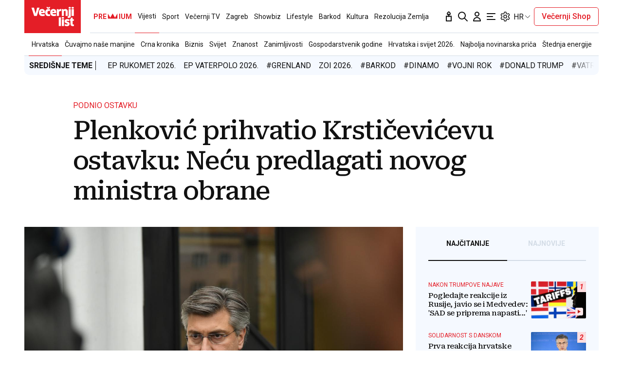

--- FILE ---
content_type: text/html; charset=utf-8
request_url: https://www.vecernji.hr/vijesti/plenkovic-se-sastaje-s-krsticevicem-hoce-li-premijer-prihvatiti-njegovu-ostavku-1400538
body_size: 59100
content:


    <!DOCTYPE html>








    


<html 
    lang="hr" 
    data-theme="light" 
    data-size="16" 
>
    <head>

        <meta charset="UTF-8">
        <meta http-equiv="X-UA-Compatible" content="IE=edge,chrome=1">
        <meta content="width=device-width, initial-scale=1.0, maximum-scale=1.0, minimum-scale=1.0, user-scalable=no" name="viewport">
        <meta name="referrer" content="strict-origin-when-cross-origin">
        <meta name="theme-color" content="#e41e27" />

        
        
            <meta name="google-site-verification" content="wrpKPrB9Vjm67SOwETjg_BQNQrbuV-h2SMCjAt8Imzk" />
        

        
            <meta property="fb:pages" content="53917407605" />
        

        
    <title>Plenković prihvatio Krstičevićevu ostavku: Neću predlagati novog ministra obrane - Večernji.hr</title>


        
    

    <meta name="twitter:card" content="summary_large_image">
    <meta name="twitter:url" content="https://www.vecernji.hr/vijesti/plenkovic-se-sastaje-s-krsticevicem-hoce-li-premijer-prihvatiti-njegovu-ostavku-1400538">
    <meta name="twitter:title" content="Plenković prihvatio Krstičevićevu ostavku: Neću predlagati novog ministra obrane">
    <meta name="twitter:description" content="Vlada je izrazila najdublju sućut obiteljima dvojice pripadnika HRZ-a koji su izgubili živote nakon pada zrakoplova u mjestu Biljane Donje">
    <meta name="twitter:image" content="https://www.vecernji.hr/media/img/9a/ef/d677ff708adb9e591075.jpeg" />

    <meta property="og:title" content="Plenković prihvatio Krstičevićevu ostavku: Neću predlagati novog ministra obrane">
    <meta property="og:type" content="article">
    <meta property="og:url" content="https://www.vecernji.hr/vijesti/plenkovic-se-sastaje-s-krsticevicem-hoce-li-premijer-prihvatiti-njegovu-ostavku-1400538">
    <meta property="og:description" content="Vlada je izrazila najdublju sućut obiteljima dvojice pripadnika HRZ-a koji su izgubili živote nakon pada zrakoplova u mjestu Biljane Donje">
    <meta property="og:image" content="https://www.vecernji.hr/media/img/53/70/010b75a09e28fa066616.jpeg" />
    <meta property="og:image:width" content="1200" />
    <meta property="og:image:height" content="630" />

    <meta itemprop="name" content="Plenković prihvatio Krstičevićevu ostavku: Neću predlagati novog ministra obrane">
    <meta itemprop="description" content="Vlada je izrazila najdublju sućut obiteljima dvojice pripadnika HRZ-a koji su izgubili živote nakon pada zrakoplova u mjestu Biljane Donje">
    
    <meta itemprop="datePublished" content="2020-05-08">
    <meta itemprop="image" content="https://www.vecernji.hr/media/img/30/e4/80cc2f83b453da8e1d3b.jpeg" />




    
    <link rel="amphtml" href="https://www.vecernji.hr/amp/vijesti/plenkovic-se-sastaje-s-krsticevicem-hoce-li-premijer-prihvatiti-njegovu-ostavku-1400538">

    <meta name="robots" content="max-snippet:-1, max-video-preview:-1, max-image-preview:large"/>


        
            <script type="text/javascript">window.gdprAppliesGlobally=true;(function(){function a(e){if(!window.frames[e]){if(document.body&&document.body.firstChild){var t=document.body;var n=document.createElement("iframe");n.style.display="none";n.name=e;n.title=e;t.insertBefore(n,t.firstChild)}
else{setTimeout(function(){a(e)},5)}}}function e(n,r,o,c,s){function e(e,t,n,a){if(typeof n!=="function"){return}if(!window[r]){window[r]=[]}var i=false;if(s){i=s(e,t,n)}if(!i){window[r].push({command:e,parameter:t,callback:n,version:a})}}e.stub=true;function t(a){if(!window[n]||window[n].stub!==true){return}if(!a.data){return}
var i=typeof a.data==="string";var e;try{e=i?JSON.parse(a.data):a.data}catch(t){return}if(e[o]){var r=e[o];window[n](r.command,r.parameter,function(e,t){var n={};n[c]={returnValue:e,success:t,callId:r.callId};a.source.postMessage(i?JSON.stringify(n):n,"*")},r.version)}}
if(typeof window[n]!=="function"){window[n]=e;if(window.addEventListener){window.addEventListener("message",t,false)}else{window.attachEvent("onmessage",t)}}}e("__tcfapi","__tcfapiBuffer","__tcfapiCall","__tcfapiReturn");a("__tcfapiLocator");(function(e){
  var t=document.createElement("script");t.id="spcloader";t.type="text/javascript";t.async=true;t.src="https://sdk.privacy-center.org/"+e+"/loader.js?target="+document.location.hostname;t.charset="utf-8";var n=document.getElementsByTagName("script")[0];n.parentNode.insertBefore(t,n)})("4a8aacf2-cc74-424e-a067-7ffed79fcb90")})();</script>

<script type="text/javascript">
window.didomiConfig = {
    user: {
        bots: {
            consentRequired: false,
            types: ['crawlers', 'performance'],
            // https://developers.didomi.io/cmp/web-sdk/consent-notice/bots
            extraUserAgents: ['cXensebot', 'Lighthouse'],
        }
    }
};
</script>

        

        

        
    <meta name="description" content="Vlada je izrazila najdublju sućut obiteljima dvojice pripadnika HRZ-a koji su izgubili živote nakon pada zrakoplova u mjestu Biljane Donje">
    
    
        <meta name="keywords" content="andrej plenković, damir krstičević">
    


        

        




    
        <script src="https://cdn.wrappio.dev/scripts/wrappio-1598cde1-a35c-418d-8fa9-bac9171d3cd9.js" async></script>
    



        





<link rel="stylesheet" media="all" href="/static/vlredesign/css/global.css?bust=20250116">

    <script charset="UTF-8" src="https://s-eu-1.pushpushgo.com/js/5fd9fb54c2d7d91c9d520db2.js" async="async"></script>

<script src="//imasdk.googleapis.com/js/sdkloader/ima3.js"></script>
<script src="/static/vlredesign/js/vendor/video.min.js"></script>
<script src="/static/js/ads.js"></script>


        
        
        
        


        
    <link rel="canonical" href="https://www.vecernji.hr/vijesti/plenkovic-se-sastaje-s-krsticevicem-hoce-li-premijer-prihvatiti-njegovu-ostavku-1400538" />



        
    
    


        
    
    
    
        <script>
(function (u, p, s, c, r){u[r]=u[r]||function(p){(u[r].q=u[r].q||[]).push(p)},u[r].ls=1*new Date(); var a=p.createElement(s),m=p.getElementsByTagName(s)[0];a.async=1;a.src=c;m.parentNode.insertBefore(a,m)
})(window, document, 'script', '//thecrossnet.io/scripts/loader.js', '_coex');

_coex({domain: 'vecernji.hr', object_id: '1400538', container: '#qpq-widget-naslovna', key: 'e1c5f80743'});
</script>

    


        
            
            
                <script data-cfasync="false" type="text/javascript">(function(w, d) { var s = d.createElement("script"); s.src = "//delivery.adrecover.com/42573/adRecover.js"; s.type = "text/javascript"; s.async = true; (d.getElementsByTagName("head")[0] || d.getElementsByTagName("body")[0]).appendChild(s); })(window, document);</script>

            
        

        
    
    
        
        

        
            


<!--
       _
__   _(_) _____      ___
\ \ / / |/ _ \ \ /\ / (_) Clanak Desk - article
 \ V /| |  __/\ V  V / _
  \_/ |_|\___| \_/\_/ (_)

-->



<script async src="https://pagead2.googlesyndication.com/tag/js/gpt.js"></script>




<script type="text/javascript">
var googletag = googletag || {};
googletag.cmd = googletag.cmd || [];
</script>

<script type="text/javascript">

    var getScreenSize = function(){
        return {
            width: window.innerWidth || document.documentElement.clientWidth || document.body.clientWidth,
            height: window.innerHeight || document.documentElement.clientHeight ||document.body.clientHeight
        };
    };

    var getTargetValue = function(width, height, sufix) {
        var target = "" + width + "x" + height;
        if (sufix) {
            target += "_" + sufix;
        }
        return target;
    };

    var getResTarget = function(sufix) {
        var target = [],
            size = getScreenSize(),
            width,
            height;

        if (sufix) {

            switch (true) {

                case size.width >= 1024 && size.width < 1280:
                    width = 1024;
                    height = 768;
                    break;

                case size.width >= 1280 && size.width < 1366:
                    width = 1280;
                    height = 1024;
                    break;

                case size.width >= 1366 && size.width < 1370:
                    width = 1366;
                    height = 768;
                    break;

                case size.width >= 1370 && size.width < 1440:
                    width = 1370;
                    height = 768;
                    break;

                case size.width >= 1440 && size.width < 1600:
                    width = 1440;
                    height = 900;
                    break;

                case size.width >= 1600 && size.width < 1920:
                    width = 1600;
                    height = 1050;
                    break;

                case size.width >= 1920:
                    width = 1920;
                    height = 1080;
                    break;
            }

            target.push(getTargetValue(width, height, sufix));

        }
        return target;
    };
</script>

<script type='text/javascript'>

    googletag.cmd.push(function() {

        var platform = "mobile";
        if ( window.innerWidth >= 1015 ) { platform = 'desktop'; }
        else if ( window.innerWidth < 1015 && window.innerWidth >= 750 ) { platform = 'tablet'; }

        var dfp_slots = [];

        
            
                var mapping1 = googletag.sizeMapping()
                    .addSize([750, 400], [[468, 60]])
                    .addSize([1015, 400], [[728, 90], [970, 250], [970, 500], [984, 250], [1024, 250], [2, 1], [1, 1], [1024, 500], [970, 90], [1200, 250], [1000, 90]])
                    .build();
                
                dfp_slots[1] = googletag.defineSlot('/1015704/Vecernji_Billboard_Top', [970, 250], 'divBillboardTop').defineSizeMapping(mapping1).setCollapseEmptyDiv(true, true).addService(googletag.pubads()).setTargeting("position", "billboard");
                
            
        
            
                var mapping2 = googletag.sizeMapping()
                    .addSize([750, 400], [[468, 60]])
                    .addSize([1015, 400], [[728, 90], [970, 250], [970, 500], [984, 250], [1024, 250], [2, 1], [1, 1], [1024, 500], [970, 90], [1200, 250], [1000, 90]])
                    .build();
                
                dfp_slots[2] = googletag.defineSlot('/1015704/Vecernji_Billboard_Bot', [970, 250], 'divBillboardBot').defineSizeMapping(mapping2).setCollapseEmptyDiv(true, true).addService(googletag.pubads()).setTargeting("position", "billboard");
                
            
        
            
                var mapping3 = googletag.sizeMapping()
                    .addSize([750, 400], [[300, 250]])
                    .addSize([1015, 400], [[300, 600], [300, 250], [336, 280], [336, 600]])
                    .build();
                
                dfp_slots[3] = googletag.defineSlot('/1015704/Vecernji_Halfpage_1', [300, 600], 'divHalfpage1').defineSizeMapping(mapping3).setCollapseEmptyDiv(true, true).addService(googletag.pubads()).setTargeting("position", "halfpage");
                
            
        
            
                var mapping4 = googletag.sizeMapping()
                    .addSize([750, 400], [[300, 250]])
                    .addSize([1015, 400], [[300, 600], [300, 250], [336, 280], [336, 600]])
                    .build();
                
                dfp_slots[4] = googletag.defineSlot('/1015704/Vecernji_Halfpage_2', [300, 600], 'divHalfpage2').defineSizeMapping(mapping4).setCollapseEmptyDiv(true, true).addService(googletag.pubads()).setTargeting("position", "halfpage");
                
            
        
            
                var mapping5 = googletag.sizeMapping()
                    .addSize([750, 400], [[300, 250]])
                    .addSize([1015, 400], [[300, 600], [300, 250], [336, 280], [336, 600]])
                    .build();
                
                dfp_slots[5] = googletag.defineSlot('/1015704/Vecernji_Halfpage_3', [300, 250], 'divHalfpage3').defineSizeMapping(mapping5).setCollapseEmptyDiv(true, true).addService(googletag.pubads()).setTargeting("position", "halfpage");
                
            
        
            
                var mapping6 = googletag.sizeMapping()
                    .addSize([1015, 400], [[1, 1]])
                    .addSize([750, 400], [[1, 1]])
                    .addSize([320, 400], [[1, 1]])
                    .build();
                
                dfp_slots[6] = googletag.defineOutOfPageSlot('/1015704/Vecernji_AIO_1', 'divAIO1').addService(googletag.pubads()).setTargeting("position", "aio1");
                
            
        
            
                var mapping7 = googletag.sizeMapping()
                    .addSize([1015, 400], [[1, 1]])
                    .addSize([750, 400], [[1, 1]])
                    .addSize([320, 400], [[1, 1]])
                    .build();
                
                dfp_slots[7] = googletag.defineOutOfPageSlot('/1015704/Vecernji_AIO_2', 'divAIO2').addService(googletag.pubads()).setTargeting("position", "aio2");
                
            
        
            
                
                dfp_slots[8] = googletag.defineSlot('/1015704/Vecernji_in_Article', [300, 250], 'divInArticle').setCollapseEmptyDiv(true, true).addService(googletag.pubads()).setTargeting("position", "rectangle");
                
            
        
            
                
                dfp_slots[9] = googletag.defineSlot('/1015704/Vecernji_bottom_Article', [[504, 338], [1, 1], [300, 250]], 'divBottomArticle').setCollapseEmptyDiv(true, true).addService(googletag.pubads()).setTargeting("position", "bottomArticle");
                
            
        
            
                
                dfp_slots[10] = googletag.defineOutOfPageSlot('/1015704/Vecernji_Native_Sidebar', 'divNativeSidebar').addService(googletag.pubads()).setTargeting("position", "native_sidebar");
                
            
        
            
                var mapping11 = googletag.sizeMapping()
                    .addSize([1015, 400], [[1, 1]])
                    .addSize([750, 400], [[1, 1]])
                    .addSize([320, 400], [[1, 1]])
                    .build();
                
                dfp_slots[11] = googletag.defineOutOfPageSlot('/1015704/Vecernji_AIO_3', 'divAIO3').addService(googletag.pubads()).setTargeting("position", "aio3");
                
            
        
            
                
                dfp_slots[12] = googletag.defineSlot('/1015704/Vecernji_below_Article', [[728, 90], [970, 250], [1024, 250]], 'divBelowArticle').setCollapseEmptyDiv(true, true).addService(googletag.pubads()).setTargeting("position", "rectangle");
                
            
        

        googletag.pubads().setTargeting("platform", platform).setTargeting("cont_type", "article").setTargeting("section", "vijesti").setTargeting("subsection", "hrvatska").setTargeting("articleID", "1400538").setTargeting("isPremium", "False").setTargeting("isPremiumUser", "False");

        
        googletag.pubads().setTargeting("tagvl", ["Andrej Plenković","Damir Krstičević"]);
        

        var minRes = getResTarget("min");

        if (minRes){
            googletag.pubads().setTargeting("res_min", minRes);
        }

        googletag.pubads().enableSingleRequest();

        //ako ima view slug koji sadrzi 'gallery' u imenu view-a onda disableInitialLoad ili ako je setting "is_adpush_enabled" postavljen na True
        
        

        

        
        googletag.enableServices();

    });
</script>

        
    


        
    
        
        
        



<!-- DeFractal -->
<script>
    /*df 1.0.2*/ window.googletag=window.googletag||{},window.googletag.cmd=window.googletag.cmd||[];var packs=window.localStorage.getItem("df_packs"),packsParsed=packs&&JSON.parse(packs)||[];try{var a=window.localStorage.getItem("df_packsx"),s=a&&JSON.parse(a)||[];s.length&&(packsParsed=packsParsed.concat(s),packsParsed=Array.from(new Set(packsParsed)));var r,e=window.localStorage.getItem("df_packsy"),t=(e&&JSON.parse(e)||[]).map(function(a){return a.id});t.length&&(packsParsed=packsParsed.concat(t),packsParsed=Array.from(new Set(packsParsed)))}catch(d){}var standardPacks=window.localStorage.getItem("df_sp"),standardPacksParsed=standardPacks&&JSON.parse(standardPacks)||[];try{var g=window.localStorage.getItem("df_spx"),c=g&&JSON.parse(g)||[];c.length&&(standardPacksParsed=standardPacksParsed.concat(c),standardPacksParsed=Array.from(new Set(standardPacksParsed)));var o,n=window.localStorage.getItem("df_spy"),p=(n&&JSON.parse(n)||[]).map(function(a){return a.id});p.length&&(standardPacksParsed=standardPacksParsed.concat(p),standardPacksParsed=Array.from(new Set(standardPacksParsed)))}catch(P){}var platforms=window.localStorage.getItem("df_pl"),platformsParsed=platforms&&(JSON.parse(platforms)||[]);if(platformsParsed&&platformsParsed.length)for(var i=0;i<platformsParsed.length;i++)1===platformsParsed[i]&&packsParsed?window.googletag.cmd.push(function(){window.googletag.pubads().setTargeting("defractal",packsParsed)}):2===platformsParsed[i]&&packsParsed&&packsParsed.length?(window.midasWidgetTargeting=window.midasWidgetTargeting||{},window.midasWidgetTargeting.targetings=window.midasWidgetTargeting.targetings||[],window.midasWidgetTargeting.targetings.push({defractal:packsParsed})):3===platformsParsed[i]&&standardPacksParsed&&standardPacksParsed.length&&window.googletag.cmd.push(function(){window.googletag.pubads().setTargeting("defractal_sp",standardPacksParsed)}); window.googletag.cmd.push(function(){window.googletag.enableServices()});
</script>


<script>
    var defractalPage = {"fullChannel": "vijesti/hrvatska", "channel": "vijesti", "classA": "VEC", "id": "1400538", "type": "article", "caption": "Plenković prihvatio Krstičevićevu ostavku: Neću predlagati novog ministra obrane", "authors": ["Maša Ilotić Šuvalić"], "tags": ["Damir Krstičević", "Andrej Plenković"], "isSpecial": "0", "date": "2020-05-08 11:02:00", "classB": "default"};
</script>



    <script async type="text/javascript" src="https://cdn.defractal.com/scripts/defractal-3-00330009-250B-4277-9F2D-CFC2195799D1.js"></script>


    
    
    
<script>
    // Google data layer
    var dataLayer = window.dataLayer || [];

    dataLayer.push({
        'siteId': 'VEC',
        'contentId': '1400538',
        'pageType': 'article',
        'fullChannel': 'vijesti/hrvatska',
        'contentTitle': 'Plenković prihvatio Krstičevićevu ostavku: Neću predlagati novog ministra obrane',
        'channel': 'vijesti',
        'contentElements': 'undefined',
        'contentType': 'default',
        'contentAuthor': 'Maša Ilotić Šuvalić',
        'pageTags': 'Damir Krstičević|Andrej Plenković',
        'contentPublishingDate': '2020-05-08_wc18_m5_q2_11:02:00',
        'isPremium': 'False',
        'wordCount': 'undefined',
        'contentSource': 'undefined',
        'isPremiumUser': 'False',
        'showAds': 'True',
        'canonicalUrl': 'https://www.vecernji.hr/vijesti/plenkovic-se-sastaje-s-krsticevicem-hoce-li-premijer-prihvatiti-njegovu-ostavku-1400538'
        
    });
</script>




        
    
    <!-- Google Tag Manager -->
<script>(function(w,d,s,l,i){w[l]=w[l]||[];w[l].push({'gtm.start':
    new Date().getTime(),event:'gtm.js'});var f=d.getElementsByTagName(s)[0],
    j=d.createElement(s),dl=l!='dataLayer'?'&l='+l:'';j.async=true;j.src=
    '//www.googletagmanager.com/gtm.js?id='+i+dl;f.parentNode.insertBefore(j,f);
})(window,document,'script','dataLayer', 'GTM-MRR4XQ9');
</script>

<!-- DotMetrics -->
<script type="text/javascript">
/* <![CDATA[ */
(function() {
  window.dm=window.dm||{AjaxData:[]};
  window.dm.AjaxEvent=function(et,d,ssid,ad){
    dm.AjaxData.push({et:et,d:d,ssid:ssid,ad:ad});
    if(typeof window.DotMetricsObj != 'undefined') {DotMetricsObj.onAjaxDataUpdate();}
  };
  var d=document,
  h=d.getElementsByTagName('head')[0],
  s=d.createElement('script');
  s.type='text/javascript';
  s.async=true;
  s.src='https://script.dotmetrics.net/door.js?id=819';
  h.appendChild(s);
}());
/* ]]> */
</script>

<!-- Google Analytics -->
<script>
  (function(i,s,o,g,r,a,m){i['GoogleAnalyticsObject']=r;i[r]=i[r]||function(){
  (i[r].q=i[r].q||[]).push(arguments)},i[r].l=1*new Date();a=s.createElement(o),
  m=s.getElementsByTagName(o)[0];a.async=1;a.src=g;m.parentNode.insertBefore(a,m)
  })(window,document,'script','//www.google-analytics.com/analytics.js','ga');

  ga('create', 'UA-2080160-1', 'auto');
  ga('set', 'anonymizeIp', true);
  ga('send', 'pageview');
  ga('create', 'UA-98836491-1', 'auto', 'G360' );
</script>

<!-- Piano tracking by Smartocto -->
<script type="text/javascript">
    var _ain = {
        id: "2660",
        trackauto: false,
        url: "https://www.vecernji.hr/vijesti/plenkovic-se-sastaje-s-krsticevicem-hoce-li-premijer-prihvatiti-njegovu-ostavku-1400538"
    };
  
    (function (d, s) {
        var sf = d.createElement(s);
        sf.type = 'text/javascript';
        sf.async = true;
        sf.src = (('https:' == d.location.protocol)
            ? 'https://d7d3cf2e81d293050033-3dfc0615b0fd7b49143049256703bfce.ssl.cf1.rackcdn.com'
            : 'http://t.contentinsights.com') + '/stf.js';
        var t = d.getElementsByTagName(s)[0];
        t.parentNode.insertBefore(sf, t);
    })(document, 'script');
</script>



        
            <link rel="alternate" type="application/rss+xml" title="Latest" href="/feeds/latest">
            <link rel="alternate" type="application/rss+xml" title="Most read" href="/feeds/placeholder-head/most_read">
        

        
            



<link rel="icon" type="image/x-icon" href="/static/vlredesign/favicons/www.vecernji.hr/favicon.ico" />
<link rel="apple-touch-icon" sizes="57x57" href="/static/vlredesign/favicons/www.vecernji.hr/apple-icon-57x57.png">
<link rel="apple-touch-icon" sizes="60x60" href="/static/vlredesign/favicons/www.vecernji.hr/apple-icon-60x60.png">
<link rel="apple-touch-icon" sizes="72x72" href="/static/vlredesign/favicons/www.vecernji.hr/apple-icon-72x72.png">
<link rel="apple-touch-icon" sizes="76x76" href="/static/vlredesign/favicons/www.vecernji.hr/apple-icon-76x76.png">
<link rel="apple-touch-icon" sizes="114x114" href="/static/vlredesign/favicons/www.vecernji.hr/apple-icon-114x114.png">
<link rel="apple-touch-icon" sizes="120x120" href="/static/vlredesign/favicons/www.vecernji.hr/apple-icon-120x120.png">
<link rel="apple-touch-icon" sizes="144x144" href="/static/vlredesign/favicons/www.vecernji.hr/apple-icon-144x144.png">
<link rel="apple-touch-icon" sizes="152x152" href="/static/vlredesign/favicons/www.vecernji.hr/apple-icon-152x152.png">
<link rel="apple-touch-icon" sizes="180x180" href="/static/vlredesign/favicons/www.vecernji.hr/apple-icon-180x180.png">
<link rel="icon" type="image/png" sizes="192x192"  href="/static/vlredesign/favicons/www.vecernji.hr/android-icon-192x192.png">
<link rel="icon" type="image/png" sizes="32x32" href="/static/vlredesign/favicons/www.vecernji.hr/favicon-32x32.png">
<link rel="icon" type="image/png" sizes="96x96" href="/static/vlredesign/favicons/www.vecernji.hr/favicon-96x96.png">
<link rel="icon" type="image/png" sizes="16x16" href="/static/vlredesign/favicons/www.vecernji.hr/favicon-16x16.png">
<link rel="manifest" href="/static/vlredesign/favicons/www.vecernji.hr/manifest.json">

        

        <script>
            const vlTheme = localStorage.getItem('vl-theme');
            const vlSize = localStorage.getItem('vl-size');
            const vlHtmlTag = document.getElementsByTagName('html')[0];

            if (vlTheme) {
                vlHtmlTag.setAttribute('data-theme', vlTheme);
            }

            if (vlSize) {
                vlHtmlTag.setAttribute('data-size', vlSize);
            }
        </script>

        
        
            <!-- Ezoic script -->
<script async src="//www.ezojs.com/ezoic/sa.min.js"></script>
<script>
    window.ezstandalone = window.ezstandalone || {};
    ezstandalone.cmd = ezstandalone.cmd || [];
    ezstandalone.cmd.push(function() {
        ezstandalone.enableConsent();
        ezstandalone.showAds(104)
    });
</script>

        

        

    </head>

    

    <body class=" js-articleBody  " data-didomi-disabled="False" data-bodyextrainfo="" 



data-video-autoplay="youtube: 0, vimeo: 0, upload: 1"
>

        
            <!-- Google Tag Manager (noscript) -->
<noscript><iframe src="https://www.googletagmanager.com/ns.html?id=GTM-PCRFFK6" height="0" width="0" style="display:none;visibility:hidden"></iframe></noscript>
<!-- End Google Tag Manager (noscript) -->

        

        

        
            <div class="container">
                
                
                    









<header class="header header--sticky js-stickyHeader">
    <div class="header__inner header__inner--line">
        <div class="header__logo">
            <a href="/" class="logo js-logo">Večernji.hr</a>
        </div>
        <div class="header__actions">
            <ul class="actions">
                <li class="actions__item">
                    <a class="actions__link" href="https://sjecanje.vecernji.hr/" target="_blank">
                        <span class="icon icon--svg">
                            <svg height="24" viewBox="0 0 24 24" width="24" xmlns="http://www.w3.org/2000/svg"><path d="m12.487025 1.35867324.1099677.07119719c2.2686753 1.68833285 3.4030073 3.21171445 3.4030073 4.57012957 0 1.86356525-1.2743978 3.42947895-2.9992387 3.87378648l-.00018.93809212c.2151105-.0216321.4296936-.0502578.6434086-.0858769l3.1916111-.5319352c.5447703-.0907951 1.0599979.2772246 1.1507929.8219949.0090553.0543315.0136061.1093182.0136061.164399v9.8195396c0 .5522847-.4477153 1-1 1h-10c-.55228475 0-1-.4477153-1-1v-9.8195396c0-.5522847.44771525-1 1-1 .05508086 0 .11006756.0045509.16439899.0136061l3.19161111.5319352c.2140468.0356745.4289645.0643337.6444106.0859776l-.0001772-.93793413c-1.72535078-.44395811-3.0002435-2.01011806-3.0002435-3.87404517 0-1.35841085 1.13432487-2.88178713 3.4029746-4.57012885.3188963-.23732438.743927-.26105706 1.0840504-.07119791zm3.512975 11.00132676-2.0272122.3387895c-1.1610518.1935087-2.3434573.2150096-3.5092544.0645029l-.4363212-.0645029-2.0272122-.3387895v7.64h8zm-4-8.862-.0595226.0481327c-1.3452961 1.10245458-1.9404774 1.96547484-1.9404774 2.4538673 0 .74025244.4021661 1.38657394.9999275 1.73239368l.0000725-.73239368c0-.55228475.4477153-1 1-1s1 .44771525 1 1l.0010775.73181186c.5972071-.34596252.9989225-.99197436.9989225-1.73181186 0-.46268981-.5341841-1.26160961-1.734293-2.28180617z" fill="#111"/></svg>

                            Sjecanje
                        </span>
                    </a>
                </li>
                <li class="actions__item">
                    <a class="actions__link" href="/pretraga">
                        <span class="icon icon--svg">
                            <svg height="24" viewBox="0 0 24 24" width="24" xmlns="http://www.w3.org/2000/svg"><path d="m20.2929 21.7071c.3905.3905 1.0237.3905 1.4142 0s.3905-1.0237 0-1.4142zm-4.5858-7.4142c-.3905-.3905-1.0237-.3905-1.4142 0s-.3905 1.0237 0 1.4142zm.2929-4.2929c0 3.3137-2.6863 6-6 6v2c4.4183 0 8-3.5817 8-8zm-6 6c-3.31371 0-6-2.6863-6-6h-2c0 4.4183 3.58172 8 8 8zm-6-6c0-3.31371 2.68629-6 6-6v-2c-4.41828 0-8 3.58172-8 8zm6-6c3.3137 0 6 2.68629 6 6h2c0-4.41828-3.5817-8-8-8zm11.7071 16.2929-6-6-1.4142 1.4142 6 6z" fill="#111"/></svg>

                            Pretraga
                        </span>
                    </a>
                </li>
                <li class="actions__item">
                    <a class="actions__link actions__link--user "
                        
                            
                            
                                href="/korisnici/login?next=/vijesti/plenkovic-se-sastaje-s-krsticevicem-hoce-li-premijer-prihvatiti-njegovu-ostavku-1400538"
                            
                        
                    >
                        <span class="icon icon--svg">
                            <svg height="24" viewBox="0 0 24 24" width="24" xmlns="http://www.w3.org/2000/svg"><path d="m5 21h-1c0 .5523.447715 1 1 1zm14 0v1c.5523 0 1-.4477 1-1zm-4-14c0 1.65685-1.34315 3-3 3v2c2.7614 0 5-2.23858 5-5zm-3 3c-1.65685 0-3-1.34315-3-3h-2c0 2.76142 2.23858 5 5 5zm-3-3c0-1.65685 1.34315-3 3-3v-2c-2.76142 0-5 2.23858-5 5zm3-3c1.65685 0 3 1.34315 3 3h2c0-2.76142-2.2386-5-5-5zm-6 17c0-3.3137 2.68629-6 6-6v-2c-4.41828 0-8 3.5817-8 8zm6-6c3.3137 0 6 2.6863 6 6h2c0-4.4183-3.5817-8-8-8zm-7 7h14v-2h-14z" fill="#111"/></svg>

                            Korisnički dio
                        </span>
                        
                    </a>
                    
                </li>
                <li class="actions__item">
                    <a class="actions__link js-hamburger" href="#">
                        <span class="icon icon--svg icon--hamburger">
                            <svg class="icon__open" height="24" viewBox="0 0 24 24" width="24" xmlns="http://www.w3.org/2000/svg"><path d="m20 17c.5522847 0 1 .4477153 1 1s-.4477153 1-1 1h-16c-.55228475 0-1-.4477153-1-1s.44771525-1 1-1zm-5-6c.5522847 0 1 .4477153 1 1s-.4477153 1-1 1h-11c-.55228475 0-1-.4477153-1-1s.44771525-1 1-1zm5-6c.5522847 0 1 .44771525 1 1s-.4477153 1-1 1h-16c-.55228475 0-1-.44771525-1-1s.44771525-1 1-1z" fill="#111" fill-rule="evenodd"/></svg>
<svg class="icon__close" height="24" viewBox="0 0 24 24" width="24" xmlns="http://www.w3.org/2000/svg"><path d="m6.34314575 4.92893219 5.65689325 5.65610681 5.6568152-5.65610681c.3905243-.39052429 1.0236893-.39052429 1.4142136 0s.3905243 1.02368927 0 1.41421356l-5.6560288 5.65689325 5.6560288 5.6568152c.3905243.3905243.3905243 1.0236893 0 1.4142136s-1.0236893.3905243-1.4142136 0l-5.6568152-5.6560288-5.65689325 5.6560288c-.39052429.3905243-1.02368927.3905243-1.41421356 0s-.39052429-1.0236893 0-1.4142136l5.65610681-5.6568152-5.65610681-5.65689325c-.39052429-.39052429-.39052429-1.02368927 0-1.41421356s1.02368927-.39052429 1.41421356 0z" fill="#111" fill-rule="evenodd"/></svg>

                            Navigacija
                        </span>
                    </a>
                </li>
                
                <li class="actions__item">
                    <span class="actions__link actions__link--setting js-setting">
                        <span class="icon icon--svg">
                            <svg class="icon__open" width="24" height="24" viewBox="0 0 192 192" xmlns="http://www.w3.org/2000/svg" fill="none"><path fill="#111" d="m80.16 29.054-5.958-.709 5.958.71Zm31.68 0-5.958.71 5.958-.71Zm34.217 19.756-2.365-5.515 2.365 5.514Zm10.081 3.352 5.196-3-5.196 3Zm7.896 13.676 5.196-3-5.196 3Zm-2.137 10.407-3.594-4.805 3.594 4.805Zm0 39.51 3.593-4.805-3.593 4.805Zm2.137 10.407 5.196 3-5.196-3Zm-7.896 13.676-5.196-3 5.196 3Zm-10.081 3.353 2.364-5.515-2.364 5.515Zm-34.217 19.755 5.958.709-5.958-.709Zm-31.68 0-5.958.709 5.958-.709Zm-34.217-19.755-2.364-5.515 2.364 5.515Zm-10.08-3.353-5.197 3 5.196-3Zm-7.897-13.676 5.196-3-5.196 3Zm2.137-10.407 3.594 4.805-3.594-4.805Zm0-39.51L26.51 81.05l3.593-4.805Zm-2.137-10.407 5.196 3-5.196-3Zm7.896-13.676-5.196-3 5.196 3Zm10.081-3.352-2.364 5.514 2.364-5.514Zm7.85 3.365-2.365 5.515 2.364-5.515Zm0 87.65 2.364 5.514-2.365-5.514ZM36.235 111.17l-3.594-4.805 3.594 4.805Zm76.823 41.535 5.958.71-5.958-.71Zm39.854-69.742-3.593-4.805 3.593 4.805Zm-16.369-30.074 2.364 5.514-2.364-5.514Zm-23.485-13.594-5.958.709 5.958-.71ZM88.104 16a14 14 0 0 0-13.902 12.345l11.916 1.419A2 2 0 0 1 88.104 28V16Zm15.792 0H88.104v12h15.792V16Zm13.902 12.345A14 14 0 0 0 103.896 16v12a2 2 0 0 1 1.986 1.764l11.916-1.419Zm1.219 10.24-1.219-10.24-11.916 1.419 1.219 10.24 11.916-1.419Zm24.675 4.71-9.513 4.08 4.729 11.028 9.513-4.08-4.729-11.028Zm17.642 5.867a14 14 0 0 0-17.642-5.867l4.729 11.029a2 2 0 0 1 2.521.838l10.392-6Zm7.896 13.676-7.896-13.676-10.392 6 7.896 13.676 10.392-6Zm-3.74 18.212a14 14 0 0 0 3.74-18.212l-10.392 6a2 2 0 0 1-.535 2.602l7.187 9.61Zm-8.984 6.718 8.984-6.718-7.187-9.61-8.983 6.718 7.186 9.61Zm8.984 23.182-8.984-6.718-7.186 9.61 8.983 6.718 7.187-9.61Zm3.74 18.212a14 14 0 0 0-3.74-18.212l-7.187 9.61a2 2 0 0 1 .535 2.602l10.392 6Zm-7.896 13.676 7.896-13.676-10.392-6-7.896 13.676 10.392 6Zm-17.642 5.867a14 14 0 0 0 17.642-5.867l-10.392-6a2.001 2.001 0 0 1-2.521.838l-4.729 11.029Zm-9.513-4.08 9.513 4.08 4.729-11.029-9.512-4.079-4.73 11.028Zm-16.381 19.03 1.219-10.24-11.916-1.419-1.219 10.24 11.916 1.419ZM103.896 176a14 14 0 0 0 13.902-12.345l-11.916-1.419a2 2 0 0 1-1.986 1.764v12Zm-15.792 0h15.792v-12H88.104v12Zm-13.902-12.345A14 14 0 0 0 88.104 176v-12a2 2 0 0 1-1.986-1.764l-11.916 1.419Zm-1.012-8.504 1.012 8.504 11.916-1.419-1.012-8.504-11.916 1.419ZM51.428 134.31l-7.85 3.366 4.73 11.029 7.849-3.366-4.73-11.029Zm-7.85 3.366a2 2 0 0 1-2.52-.838l-10.392 6a14 14 0 0 0 17.642 5.867l-4.73-11.029Zm-2.52-.838-7.896-13.676-10.392 6 7.896 13.676 10.392-6Zm-7.896-13.676a2 2 0 0 1 .535-2.602l-7.187-9.61a14 14 0 0 0-3.74 18.212l10.392-6Zm.535-2.602 6.132-4.585-7.187-9.61-6.132 4.585 7.187 9.61ZM26.51 81.05l6.132 4.586 7.187-9.61-6.132-4.586-7.187 9.61Zm-3.74-18.212a14 14 0 0 0 3.74 18.212l7.187-9.61a2 2 0 0 1-.535-2.602l-10.392-6Zm7.896-13.676L22.77 62.838l10.392 6 7.896-13.676-10.392-6Zm17.642-5.867a14 14 0 0 0-17.642 5.867l10.392 6a2 2 0 0 1 2.52-.838l4.73-11.029Zm7.849 3.366-7.85-3.366-4.729 11.029 7.85 3.366 4.729-11.029Zm18.045-18.316-1.012 8.504 11.916 1.419 1.012-8.504-11.916-1.419Zm-1.754 27.552c6.078-3.426 11.69-9.502 12.658-17.63L73.19 36.85c-.382 3.209-2.769 6.415-6.635 8.595l5.893 10.453Zm-21.02 1.793c7.284 3.124 15.055 1.57 21.02-1.793l-5.893-10.453c-3.704 2.088-7.481 2.468-10.398 1.217l-4.73 11.029ZM49 96c0-7.1-2.548-15.022-9.171-19.975l-7.187 9.61C35.36 87.668 37 91.438 37 96h12Zm23.448 40.103c-5.965-3.363-13.736-4.917-21.02-1.793l4.729 11.029c2.917-1.251 6.694-.871 10.398 1.218l5.893-10.454Zm-32.62-20.128C46.452 111.022 49 103.1 49 96H37c0 4.563-1.64 8.333-4.358 10.365l7.187 9.61Zm78.679 19.575c-5.536 3.298-10.517 8.982-11.406 16.446l11.916 1.419c.329-2.765 2.318-5.582 5.632-7.557l-6.142-10.308Zm20.402-1.953c-7.094-3.042-14.669-1.463-20.402 1.953l6.142 10.308c3.382-2.015 6.872-2.372 9.53-1.233l4.73-11.028Zm-53.803 20.135c-.968-8.127-6.58-14.202-12.658-17.629l-5.893 10.454c3.866 2.179 6.253 5.385 6.635 8.594l11.916-1.419ZM141 96c0 6.389 2.398 13.414 8.32 17.842l7.186-9.61C154.374 102.638 153 99.668 153 96h-12Zm8.32-17.842C143.398 82.586 141 89.61 141 96h12c0-3.668 1.374-6.638 3.506-8.232l-7.186-9.61ZM118.507 56.45c5.733 3.416 13.308 4.995 20.401 1.953l-4.729-11.029c-2.658 1.14-6.148.782-9.53-1.233l-6.142 10.31Zm-11.406-16.446c.889 7.464 5.87 13.148 11.406 16.446l6.142-10.309c-3.314-1.974-5.303-4.79-5.632-7.556l-11.916 1.419Z"></path><path class="icon--setting-circle" stroke="#111" stroke-linecap="round" stroke-linejoin="round" stroke-width="12" d="M96 120c13.255 0 24-10.745 24-24s-10.745-24-24-24-24 10.745-24 24 10.745 24 24 24Z"></path></svg>
<svg class="icon__close" height="24" viewBox="0 0 24 24" width="24" xmlns="http://www.w3.org/2000/svg"><path d="m6.34314575 4.92893219 5.65689325 5.65610681 5.6568152-5.65610681c.3905243-.39052429 1.0236893-.39052429 1.4142136 0s.3905243 1.02368927 0 1.41421356l-5.6560288 5.65689325 5.6560288 5.6568152c.3905243.3905243.3905243 1.0236893 0 1.4142136s-1.0236893.3905243-1.4142136 0l-5.6568152-5.6560288-5.65689325 5.6560288c-.39052429.3905243-1.02368927.3905243-1.41421356 0s-.39052429-1.0236893 0-1.4142136l5.65610681-5.6568152-5.65610681-5.65689325c-.39052429-.39052429-.39052429-1.02368927 0-1.41421356s1.02368927-.39052429 1.41421356 0z" fill="#111" fill-rule="evenodd"/></svg>

                        </span>
                    </span>

                    <div class="actions__dropdown-setting js_settingDropdown is-hidden">
                        <div class="switch-group actions__dropdown-list">
                            <div class="switch-group__item">
                                <button class="switch switch--letters js-fontChange">
                                    <div class="switch__toggle">Promjena veličine slova</div>
                                </button>
                            </div>
                            <div class="switch-group__item">
                                <button class="switch switch--theme js-themeChange">
                                    <div class="switch__icon switch__icon--left">
                                        <svg height="18" viewBox="0 0 18 18" width="18" xmlns="http://www.w3.org/2000/svg"><path d="m7.5673557 14.3467013c.27396819.0734096.44769141.3341953.42023464.6075326l-.01674183.0913374-.66605463 2.4857498c-.08156618.3044091-.39446095.485059-.69887005.4034928-.27396818-.0734096-.44769141-.3341953-.42023463-.6075326l.01674183-.0913374.66605463-2.4857498c.08156617-.3044091.39446095-.485059.69887004-.4034928zm3.5379698.3167163.0312223.0881099.6651051 2.4846705c.0388525.1470265.0174099.3034795-.0595682.4346309-.076978.1311515-.2031227.2261505-.3423815.2617023-.0981037.0286699-.2021887.0299136-.2986282.004222-.1729406-.0442716-.3132216-.1666403-.3811522-.3255091l-.0277523-.0822835-.6658583-2.482045c-.0815691-.3065831.1008407-.6212427.4074238-.7028118.2759248-.0734123.5583915.0669985.6715895.3193138zm2.5477208-1.814307.071308.060443 1.8156763 1.8167681c.1841826.1824123.222268.4660538.0927275.6905906-.0647702.1122685-.1633087.1956545-.2769183.242456l-.0877408.0281211-.0221809.004083-.0167045.0623421-.2423467-.0662119c-.0633073-.0172963-.1229993-.0451117-.177386-.0827782l-.0773899-.0638045-1.818668-1.8177681c-.2247242-.2239325-.2253659-.5876406-.0014334-.8123648.2015392-.2022517.5162967-.2229967.7410567-.0618764zm-8.56403332.062879c.20225174.2015392.22299674.5162967.06161064.7413229l-.06054183.071407-1.81453754 1.8134068c-.14624762.150851-.36384156.2086138-.56109091.151433-.09872396-.0265796-.1882752-.0797079-.25440679-.1490081-.10765407-.1069517-.16827314-.2523793-.16845454-.4041292-.00014511-.1213999.03839945-.238846.10870861-.3357571l.05857952-.0685739 1.81776808-1.818668c.2239325-.2247242.5876406-.2253659.81236476-.0014334zm3.91098702-8.9119896c2.7614237 0 5 2.23857625 5 5 0 2.7614237-2.2385763 5-5 5-2.76142375 0-5-2.2385763-5-5 0-2.76142375 2.23857625-5 5-5zm5.9542339 6.0124097.0913374.0167418 2.4857498.6660546c.3044091.0815662.485059.394461.4034928.6988701-.0734096.2739682-.3341953.4476914-.6075326.4202346l-.0913374-.0167418-2.4857498-.6660547c-.3044091-.0815661-.485059-.3944609-.4034928-.69887.0734096-.2739682.3341953-.44769141.6075326-.4202346zm-11.29906562.424043c.07341224.2759247-.06699849.5583915-.31938069.6716073l-.08813477.0312289-2.48564108.6602988c-.09542648.0241576-.19542214.0237113-.2908216-.00134-.25066636-.0660523-.42532229-.2927613-.42523919-.5519843.00007271-.2268218.13391581-.4286636.33450344-.5194956l.08985711-.0318807 2.482045-.6658582c.30658307-.08156913.62124262.1008407.70281178.4074238zm14.28122432-3.8259526c.0722846.27586333-.0690167.55745638-.3204222.66929461l-.0877378.03075148-2.4846883.66654607c-.0981996.02498133-.2013406.02281991-.2924576-.00455129-.2488884-.0678809-.4218086-.29360638-.4225491-.5515845-.0006479-.22573086.1306688-.42752547.3316683-.52133977l.0902273-.03335006 2.4855398-.66533525c.3065148-.08031625.6201033.10305391.7004196.40956871zm-17.26367394-.4248109.09133749.01674183 2.48574974.66605463c.3044091.08156617.48505898.39446095.40349281.69887004-.07340955.27396819-.33419528.44769141-.60753256.42023464l-.09133748-.01674183-2.48574975-.66605463c-.30440909-.08156618-.48505897-.39446095-.4034928-.69887005.07340955-.27396818.33419528-.44769141.60753255-.42023463zm2.52426157-3.79327441.07238465.06103202 1.82077441 1.81989233c.18054837.18427031.21581974.46642154.08618938.6894669-.06481517.11152268-.16287676.19454-.27592008.24146944l-.08730618.02831213-.02241529.00371725-.01721869.06305364-.24169279-.06507129c-.06581597-.01771973-.12755518-.04723891-.1811837-.08566974l-.07385554-.06396901-1.8151865-1.81628017c-.22529148-.22281333-.22730043-.58607405-.0044871-.81136553.200532-.20276234.51482638-.22466582.73991743-.06458797zm11.98816817-.09935783.099849.01692754c.1982722.05197145.3537681.20575989.4079124.40344968.0451211.16474462.0141442.33912051-.0813851.47755069l-.0649715.07838001-1.8198436 1.82072666c-.1469669.14407706-.3596179.19883556-.5540626.14473522-.1002429-.02620318-.1910861-.08010612-.2546356-.1479677-.109327-.10669159-.1710533-.25293399-.1712359-.40569347-.0001461-.12220758.0391056-.24033841.1097919-.33660588l.0587841-.06782331 1.8162802-1.8151865c.1201102-.12144606.2866088-.18180737.4535167-.16849294zm-7.90508139-1.90800041.03085271.08811956.66472462 2.47784455c.0409825.14715954.02094132.30462485-.05559656.43682714s-.2031156.22798878-.34075801.26283629c-.10259484.03091885-.21197938.03124897-.30851205.00270371-.16428293-.04385262-.29905386-.15733904-.37153581-.30926335l-.0357531-.09551449-.66255742-2.48458295c-.08031624-.3065148.10305391-.62010333.40956872-.70041959.27586332-.07228463.55745637.06901672.6695669.32144913zm4.11400919-.31987044c.2739682.07340955.4476914.33419528.4202346.60753255l-.0167418.09133749-.6660547 2.48574974c-.0815661.3044091-.3944609.48505898-.69887.40349281-.2739682-.07340955-.44769141-.33419528-.4202346-.60753256l.0167418-.09133748.6660546-2.48574975c.0815662-.30440909.394461-.48505897.6988701-.4034928z" fill="#f5f9ff"/></svg>

                                    </div>
                                    <div class="switch__toggle">Promjena prikaza teme</div>
                                    <div class="switch__icon switch__icon--right">
                                        <svg height="18" viewBox="0 0 18 18" width="18" xmlns="http://www.w3.org/2000/svg"><path d="m12.1578622.44960381c3.309433 1.32987488 5.6460077 4.56920235 5.6460077 8.35426607 0 4.97056272-4.0294373 9.00000002-9.00000002 9.00000002-3.78506372 0-7.02439119-2.3365747-8.35426607-5.6460077 1.03727351.4168918 2.16901335.6460077 3.35426607.6460077 4.97056275 0 9.00000002-4.02943727 9.00000002-9.00000002 0-1.15388064-.2171476-2.25704373-.6128073-3.27085374zm-8.20811473.00014366 1.48492424 2.01507576 2.01507576 1.48492424-2.01507576 1.48492424-1.48492424 2.01507576-1.48492424-2.01507576-2.01507576-1.48492424 2.01507576-1.48492424z" fill="#f5f9ff" fill-rule="evenodd"/></svg>

                                    </div>
                                </button>
                            </div>
                        </div>
                    </div>
                </li>
                <li class="actions__item">
                    <a class="actions__link actions__link--country" href="#">
                        HR
                        <svg width="16" height="16" viewBox="0 0 16 16" fill="none" xmlns="http://www.w3.org/2000/svg"><path d="M12.6654 6L7.9987 10.6667L3.33203 6" stroke="#111" stroke-linecap="round" stroke-linejoin="round"/></svg>
                    </a>
                    <div class="actions__dropdown">
                        <ul class="actions__dropdown-list">
                            <li class="actions__dropdown-item">
                                
                                <a class="actions__dropdown-link" href="https://www.vecernji.ba/">BiH izdanje</a>
                                
                            </li>
                        </ul>
                    </div>
                </li>
                
                
                <li class="actions__item u-hide-up">
                    <a class="button button--kapa notranslate" href="/shop">
                        Večernji Shop
                    </a>
                </li>
                
            </ul>
        </div>
        <div class="header__main-nav">
            <nav class="main-nav">
                <ul class="main-nav__list">
                    
                        



    
    
    <li id="nav-premium" class="main-nav__item">
        <div class="main-nav__wrapper">
            <a class="main-nav__link main-nav__link--premium " href="/premium">
                
                    <span class="main-nav__text notranslate">Pre<span class="main-nav__premium-crown">m</span>ium</span>
                
            </a>
            
        </div>
        
    </li>
    
    
    <li id="nav-vijesti" class="main-nav__item">
        <div class="main-nav__wrapper">
            <a class="main-nav__link main-nav__link--vijesti " href="/vijesti">
                
                    Vijesti
                
            </a>
            
                <a href="#" class="js-toggleNav main-nav__toggle">
                    <svg width="16" height="16" viewBox="0 0 16 16" fill="none" xmlns="http://www.w3.org/2000/svg"><path d="M12.6654 6L7.9987 10.6667L3.33203 6" stroke="#42464E" stroke-linecap="round" stroke-linejoin="round"/></svg>
                </a>
            
        </div>
        
            <div class="main-nav__dropdown">
                <ul class="main-nav__dropdown-list">
                    
                    
                    <li id="subnav-hrvatska" class="main-nav__dropdown-item" data-parent="vijesti">
                        <a class="main-nav__dropdown-link" href="/hrvatska">Hrvatska</a>
                    </li>
                    
                    
                    <li id="subnav-cuvajmo-nase-manjine" class="main-nav__dropdown-item" data-parent="vijesti">
                        <a class="main-nav__dropdown-link" href="/cuvajmo-nase-manjine">Čuvajmo naše manjine</a>
                    </li>
                    
                    
                    <li id="subnav-crna-kronika" class="main-nav__dropdown-item" data-parent="vijesti">
                        <a class="main-nav__dropdown-link" href="/crna-kronika">Crna kronika</a>
                    </li>
                    
                    
                    <li id="subnav-biznis" class="main-nav__dropdown-item" data-parent="vijesti">
                        <a class="main-nav__dropdown-link" href="/biznis">Biznis</a>
                    </li>
                    
                    
                    <li id="subnav-svijet" class="main-nav__dropdown-item" data-parent="vijesti">
                        <a class="main-nav__dropdown-link" href="/svijet">Svijet</a>
                    </li>
                    
                    
                    <li id="subnav-znanost" class="main-nav__dropdown-item" data-parent="vijesti">
                        <a class="main-nav__dropdown-link" href="/znanost">Znanost</a>
                    </li>
                    
                    
                    <li id="subnav-zanimljivosti" class="main-nav__dropdown-item" data-parent="vijesti">
                        <a class="main-nav__dropdown-link" href="/zanimljivosti">Zanimljivosti</a>
                    </li>
                    
                    
                    <li id="subnav-gospodarstvenik-godine" class="main-nav__dropdown-item" data-parent="vijesti">
                        <a class="main-nav__dropdown-link" href="/gospodarstvenik-godine">Gospodarstvenik godine</a>
                    </li>
                    
                    
                    <li id="subnav-godisnjakhrvatskaisvijet" class="main-nav__dropdown-item" data-parent="vijesti">
                        <a class="main-nav__dropdown-link" href="/godisnjakhrvatskaisvijet">Hrvatska i svijet 2026.</a>
                    </li>
                    
                    
                    <li id="subnav-izbor-za-najbolju-novinarsku-pricu" class="main-nav__dropdown-item" data-parent="vijesti">
                        <a class="main-nav__dropdown-link" href="/izbor-za-najbolju-novinarsku-pricu">Najbolja novinarska priča</a>
                    </li>
                    
                    
                    <li id="subnav-manji-racuni-pocinju-malim-koracima" class="main-nav__dropdown-item" data-parent="vijesti">
                        <a class="main-nav__dropdown-link" href="/manji-racuni-pocinju-malim-koracima">Štednja energije</a>
                    </li>
                    
                    
                    <li id="subnav-hrvatska-kakvu-trebamo" class="main-nav__dropdown-item" data-parent="vijesti">
                        <a class="main-nav__dropdown-link" href="/hrvatska-kakvu-trebamo">Hrvatska kakvu trebamo</a>
                    </li>
                    
                    
                    <li id="subnav-kralj-zvonimir" class="main-nav__dropdown-item" data-parent="vijesti">
                        <a class="main-nav__dropdown-link" href="/kralj-zvonimir/">Kralj Zvonimir</a>
                    </li>
                    
                    
                    <li id="subnav-nedjelja-specijal" class="main-nav__dropdown-item" data-parent="vijesti">
                        <a class="main-nav__dropdown-link" href="/nedjelja-specijal">Nedjelja specijal</a>
                    </li>
                    
                    
                    <li id="subnav-opg-zlata-vrijedan" class="main-nav__dropdown-item" data-parent="vijesti">
                        <a class="main-nav__dropdown-link" href="/opg-zlata-vrijedan/">OPG Zlata vrijedan</a>
                    </li>
                    
                    
                    <li id="subnav-privatne-skole-i-fakulteti" class="main-nav__dropdown-item" data-parent="vijesti">
                        <a class="main-nav__dropdown-link" href="/privatne-skole-i-fakulteti">Privatne škole i fakulteti</a>
                    </li>
                    
                    
                    <li id="subnav-stvarniljudistvarneprice" class="main-nav__dropdown-item" data-parent="vijesti">
                        <a class="main-nav__dropdown-link" href="/stvarniljudistvarneprice">#StvarniLjudiStvarnePriče</a>
                    </li>
                    
                    
                    <li id="subnav-sigurnost-u-prometu" class="main-nav__dropdown-item" data-parent="vijesti">
                        <a class="main-nav__dropdown-link" href="/sigurnost-u-prometu">Sigurnost u prometu</a>
                    </li>
                    
                    
                    <li id="subnav-kad-pocetak-nije-tezak" class="main-nav__dropdown-item" data-parent="vijesti">
                        <a class="main-nav__dropdown-link" href="/kad-pocetak-nije-tezak">Kad početak nije težak</a>
                    </li>
                    
                    
                    <li id="subnav-mentorstvo-medju-zenama" class="main-nav__dropdown-item" data-parent="vijesti">
                        <a class="main-nav__dropdown-link" href="/mentorstvo-medju-zenama">Mentorstvo među ženama</a>
                    </li>
                    
                </ul>
            </div>
        
    </li>
    
    
    <li id="nav-sport" class="main-nav__item">
        <div class="main-nav__wrapper">
            <a class="main-nav__link main-nav__link--sport " href="/sport">
                
                    Sport
                
            </a>
            
                <a href="#" class="js-toggleNav main-nav__toggle">
                    <svg width="16" height="16" viewBox="0 0 16 16" fill="none" xmlns="http://www.w3.org/2000/svg"><path d="M12.6654 6L7.9987 10.6667L3.33203 6" stroke="#42464E" stroke-linecap="round" stroke-linejoin="round"/></svg>
                </a>
            
        </div>
        
            <div class="main-nav__dropdown">
                <ul class="main-nav__dropdown-list">
                    
                    
                    <li id="subnav-europsko-rukometno-prvenstvo2026" class="main-nav__dropdown-item" data-parent="sport">
                        <a class="main-nav__dropdown-link" href="/europsko-rukometno-prvenstvo2026">EP u rukometu</a>
                    </li>
                    
                    
                    <li id="subnav-nogomet" class="main-nav__dropdown-item" data-parent="sport">
                        <a class="main-nav__dropdown-link" href="/nogomet">Nogomet</a>
                    </li>
                    
                    
                    <li id="subnav-kosarka" class="main-nav__dropdown-item" data-parent="sport">
                        <a class="main-nav__dropdown-link" href="/kosarka">Košarka</a>
                    </li>
                    
                    
                    <li id="subnav-tenis" class="main-nav__dropdown-item" data-parent="sport">
                        <a class="main-nav__dropdown-link" href="/tenis">Tenis</a>
                    </li>
                    
                    
                    <li id="subnav-rukomet" class="main-nav__dropdown-item" data-parent="sport">
                        <a class="main-nav__dropdown-link" href="/rukomet">Rukomet</a>
                    </li>
                    
                    
                    <li id="subnav-automoto" class="main-nav__dropdown-item" data-parent="sport">
                        <a class="main-nav__dropdown-link" href="/automoto">Automoto</a>
                    </li>
                    
                    
                    <li id="subnav-borilacki-sport" class="main-nav__dropdown-item" data-parent="sport">
                        <a class="main-nav__dropdown-link" href="/borilacki-sport">Borilački sport</a>
                    </li>
                    
                    
                    <li id="subnav-vaterpolo" class="main-nav__dropdown-item" data-parent="sport">
                        <a class="main-nav__dropdown-link" href="/vaterpolo">Vaterpolo</a>
                    </li>
                    
                    
                    <li id="subnav-na-rubu" class="main-nav__dropdown-item" data-parent="sport">
                        <a class="main-nav__dropdown-link" href="/na-rubu">Na rubu</a>
                    </li>
                    
                    
                    <li id="subnav-ostali-sportovi" class="main-nav__dropdown-item" data-parent="sport">
                        <a class="main-nav__dropdown-link" href="/ostali-sportovi">Ostali</a>
                    </li>
                    
                </ul>
            </div>
        
    </li>
    
    
    <li id="nav-vecernjitv" class="main-nav__item">
        <div class="main-nav__wrapper">
            <a class="main-nav__link main-nav__link--vecernjitv notranslate" href="/vecernjitv">
                
                    Večernji TV
                
            </a>
            
        </div>
        
    </li>
    
    
    <li id="nav-zagreb" class="main-nav__item">
        <div class="main-nav__wrapper">
            <a class="main-nav__link main-nav__link--zagreb " href="/zagreb">
                
                    Zagreb
                
            </a>
            
                <a href="#" class="js-toggleNav main-nav__toggle">
                    <svg width="16" height="16" viewBox="0 0 16 16" fill="none" xmlns="http://www.w3.org/2000/svg"><path d="M12.6654 6L7.9987 10.6667L3.33203 6" stroke="#42464E" stroke-linecap="round" stroke-linejoin="round"/></svg>
                </a>
            
        </div>
        
            <div class="main-nav__dropdown">
                <ul class="main-nav__dropdown-list">
                    
                    
                    <li id="subnav-zg-vijesti" class="main-nav__dropdown-item" data-parent="zagreb">
                        <a class="main-nav__dropdown-link" href="/zg-vijesti">ZG Vijesti</a>
                    </li>
                    
                    
                    <li id="subnav-zupanija" class="main-nav__dropdown-item" data-parent="zagreb">
                        <a class="main-nav__dropdown-link" href="/zupanija">Županija</a>
                    </li>
                    
                    
                    <li id="subnav-zg-zivot" class="main-nav__dropdown-item" data-parent="zagreb">
                        <a class="main-nav__dropdown-link" href="/zg-zivot">ZG Život</a>
                    </li>
                    
                    
                    <li id="subnav-vecernjakova-biciklijada" class="main-nav__dropdown-item" data-parent="zagreb">
                        <a class="main-nav__dropdown-link" href="/vecernjakova-biciklijada">Večernjakova biciklijada</a>
                    </li>
                    
                    
                    <li id="subnav-vl-premium-specijal" class="main-nav__dropdown-item" data-parent="zagreb">
                        <a class="main-nav__dropdown-link" href="/vl-premium-specijal">VL PREMIUM Specijal</a>
                    </li>
                    
                    
                    <li id="subnav-hrvatska-i-eu-deset-godina-kasnije" class="main-nav__dropdown-item" data-parent="zagreb">
                        <a class="main-nav__dropdown-link" href="/hrvatska-i-eu-deset-godina-kasnije">Hrvatska i EU – 10 godina kasnije</a>
                    </li>
                    
                    
                    <li id="subnav-financijska-pismenost" class="main-nav__dropdown-item" data-parent="zagreb">
                        <a class="main-nav__dropdown-link" href="/financijska-pismenost">Financijska pismenost</a>
                    </li>
                    
                </ul>
            </div>
        
    </li>
    
    
    <li id="nav-showbiz" class="main-nav__item">
        <div class="main-nav__wrapper">
            <a class="main-nav__link main-nav__link--showbiz " href="/showbiz">
                
                    Showbiz
                
            </a>
            
                <a href="#" class="js-toggleNav main-nav__toggle">
                    <svg width="16" height="16" viewBox="0 0 16 16" fill="none" xmlns="http://www.w3.org/2000/svg"><path d="M12.6654 6L7.9987 10.6667L3.33203 6" stroke="#42464E" stroke-linecap="round" stroke-linejoin="round"/></svg>
                </a>
            
        </div>
        
            <div class="main-nav__dropdown">
                <ul class="main-nav__dropdown-list">
                    
                    
                    <li id="subnav-zvijezde" class="main-nav__dropdown-item" data-parent="showbiz">
                        <a class="main-nav__dropdown-link" href="/zvijezde">Zvijezde</a>
                    </li>
                    
                    
                    <li id="subnav-estrada" class="main-nav__dropdown-item" data-parent="showbiz">
                        <a class="main-nav__dropdown-link" href="/estrada">Estrada</a>
                    </li>
                    
                    
                    <li id="subnav-tv" class="main-nav__dropdown-item" data-parent="showbiz">
                        <a class="main-nav__dropdown-link" href="/tv">TV</a>
                    </li>
                    
                    
                    <li id="subnav-httpsruzavecernjihr" class="main-nav__dropdown-item" data-parent="showbiz">
                        <a class="main-nav__dropdown-link" href="https://ruza.vecernji.hr/" target="_blank">Večernjakova ruža</a>
                    </li>
                    
                </ul>
            </div>
        
    </li>
    
    
    <li id="nav-lifestyle" class="main-nav__item">
        <div class="main-nav__wrapper">
            <a class="main-nav__link main-nav__link--lifestyle " href="/lifestyle">
                
                    Lifestyle
                
            </a>
            
                <a href="#" class="js-toggleNav main-nav__toggle">
                    <svg width="16" height="16" viewBox="0 0 16 16" fill="none" xmlns="http://www.w3.org/2000/svg"><path d="M12.6654 6L7.9987 10.6667L3.33203 6" stroke="#42464E" stroke-linecap="round" stroke-linejoin="round"/></svg>
                </a>
            
        </div>
        
            <div class="main-nav__dropdown">
                <ul class="main-nav__dropdown-list">
                    
                    
                    <li id="subnav-zene-koje-mijenjaju-hrvatsku" class="main-nav__dropdown-item" data-parent="lifestyle">
                        <a class="main-nav__dropdown-link" href="/zene-koje-mijenjaju-hrvatsku">Žene koje mijenjaju Hrvatsku</a>
                    </li>
                    
                    
                    <li id="subnav-zdravlje" class="main-nav__dropdown-item" data-parent="lifestyle">
                        <a class="main-nav__dropdown-link" href="/zdravlje">Zdravlje</a>
                    </li>
                    
                    
                    <li id="subnav-ljubav-i-veze" class="main-nav__dropdown-item" data-parent="lifestyle">
                        <a class="main-nav__dropdown-link" href="/ljubav-i-veze">Ljubav &amp; veze</a>
                    </li>
                    
                    
                    <li id="subnav-moda-i-ljepota" class="main-nav__dropdown-item" data-parent="lifestyle">
                        <a class="main-nav__dropdown-link" href="/moda-i-ljepota">Moda &amp; ljepota</a>
                    </li>
                    
                    
                    <li id="subnav-kucne-carolije" class="main-nav__dropdown-item" data-parent="lifestyle">
                        <a class="main-nav__dropdown-link" href="/kucne-carolije">Kućne čarolije</a>
                    </li>
                    
                    
                    <li id="subnav-putovanja" class="main-nav__dropdown-item" data-parent="lifestyle">
                        <a class="main-nav__dropdown-link" href="/putovanja">Putovanja</a>
                    </li>
                    
                    
                    <li id="subnav-slano-i-slatko" class="main-nav__dropdown-item" data-parent="lifestyle">
                        <a class="main-nav__dropdown-link" href="/slano-i-slatko">Slano &amp; slatko</a>
                    </li>
                    
                    
                    <li id="subnav-kucni-ljubimci" class="main-nav__dropdown-item" data-parent="lifestyle">
                        <a class="main-nav__dropdown-link" href="/kucni-ljubimci">Kućni ljubimci</a>
                    </li>
                    
                    
                    <li id="subnav-brain-talk" class="main-nav__dropdown-item" data-parent="lifestyle">
                        <a class="main-nav__dropdown-link" href="/brain-talk/">Brain TALK</a>
                    </li>
                    
                    
                    <li id="subnav-httpsspecijalvecernjihrekobozic" class="main-nav__dropdown-item" data-parent="lifestyle">
                        <a class="main-nav__dropdown-link" href="https://specijal.vecernji.hr/EkoBozic/" target="_blank">Eko Božić</a>
                    </li>
                    
                    
                    <li id="subnav-zdrava-probava" class="main-nav__dropdown-item" data-parent="lifestyle">
                        <a class="main-nav__dropdown-link" href="/zdrava-probava">Zdrava probava</a>
                    </li>
                    
                    
                    <li id="subnav-zdravstveni-turizam" class="main-nav__dropdown-item" data-parent="lifestyle">
                        <a class="main-nav__dropdown-link" href="/zdravstveni-turizam">Zdravstveni turizam</a>
                    </li>
                    
                    
                    <li id="subnav-obranite-se-od-kaslja" class="main-nav__dropdown-item" data-parent="lifestyle">
                        <a class="main-nav__dropdown-link" href="/obranite-se-od-kaslja">Obranite se od kašlja</a>
                    </li>
                    
                </ul>
            </div>
        
    </li>
    
    
    <li id="nav-barkod" class="main-nav__item">
        <div class="main-nav__wrapper">
            <a class="main-nav__link main-nav__link--barkod " href="/barkod">
                
                    Barkod
                
            </a>
            
                <a href="#" class="js-toggleNav main-nav__toggle">
                    <svg width="16" height="16" viewBox="0 0 16 16" fill="none" xmlns="http://www.w3.org/2000/svg"><path d="M12.6654 6L7.9987 10.6667L3.33203 6" stroke="#42464E" stroke-linecap="round" stroke-linejoin="round"/></svg>
                </a>
            
        </div>
        
            <div class="main-nav__dropdown">
                <ul class="main-nav__dropdown-list">
                    
                    
                    <li id="subnav-auti" class="main-nav__dropdown-item" data-parent="barkod">
                        <a class="main-nav__dropdown-link" href="/auti">Auti</a>
                    </li>
                    
                    
                    <li id="subnav-techsci" class="main-nav__dropdown-item" data-parent="barkod">
                        <a class="main-nav__dropdown-link" href="/techsci">Tech</a>
                    </li>
                    
                </ul>
            </div>
        
    </li>
    
    
    <li id="nav-kultura" class="main-nav__item">
        <div class="main-nav__wrapper">
            <a class="main-nav__link main-nav__link--kultura " href="/kultura">
                
                    Kultura
                
            </a>
            
                <a href="#" class="js-toggleNav main-nav__toggle">
                    <svg width="16" height="16" viewBox="0 0 16 16" fill="none" xmlns="http://www.w3.org/2000/svg"><path d="M12.6654 6L7.9987 10.6667L3.33203 6" stroke="#42464E" stroke-linecap="round" stroke-linejoin="round"/></svg>
                </a>
            
        </div>
        
            <div class="main-nav__dropdown">
                <ul class="main-nav__dropdown-list">
                    
                    
                    <li id="subnav-film" class="main-nav__dropdown-item" data-parent="kultura">
                        <a class="main-nav__dropdown-link" href="/film">Film</a>
                    </li>
                    
                    
                    <li id="subnav-igre" class="main-nav__dropdown-item" data-parent="kultura">
                        <a class="main-nav__dropdown-link" href="/igre">Igre</a>
                    </li>
                    
                    
                    <li id="subnav-glazba" class="main-nav__dropdown-item" data-parent="kultura">
                        <a class="main-nav__dropdown-link" href="/glazba">Glazba</a>
                    </li>
                    
                    
                    <li id="subnav-kazaliste" class="main-nav__dropdown-item" data-parent="kultura">
                        <a class="main-nav__dropdown-link" href="/kazaliste">Kazalište</a>
                    </li>
                    
                    
                    <li id="subnav-knjige" class="main-nav__dropdown-item" data-parent="kultura">
                        <a class="main-nav__dropdown-link" href="/knjige">Knjige</a>
                    </li>
                    
                    
                    <li id="subnav-vizualna-umjetnost" class="main-nav__dropdown-item" data-parent="kultura">
                        <a class="main-nav__dropdown-link" href="/vizualna-umjetnost">Vizualna umjetnost</a>
                    </li>
                    
                    
                    <li id="subnav-kratkaprica" class="main-nav__dropdown-item" data-parent="kultura">
                        <a class="main-nav__dropdown-link" href="/kratkaprica/">Kratka priča</a>
                    </li>
                    
                </ul>
            </div>
        
    </li>
    
    
    <li id="nav-rezolucija-zemlja" class="main-nav__item">
        <div class="main-nav__wrapper">
            <a class="main-nav__link main-nav__link--rezolucija-zemlja " href="/rezolucija-zemlja">
                
                    Rezolucija Zemlja
                
            </a>
            
        </div>
        
    </li>
    


                    
                    
                </ul>
                <ul class="main-nav__buttons-mobile"> 
                    <a class="main-nav__latest-link" href="/najnovije-vijesti">Najnovije vijesti 
                        <span class="refresh-count">
                            <svg width="18" height="18" viewBox="0 0 18 18" fill="none" xmlns="http://www.w3.org/2000/svg"><path d="M2 1C2 0.447715 1.55228 0 1 0C0.447715 0 0 0.447715 0 1H2ZM1 6H0C0 6.55228 0.447715 7 1 7L1 6ZM15.9458 8.12374C16.0141 8.67178 16.5138 9.06065 17.0618 8.99231C17.6099 8.92397 17.9988 8.4243 17.9304 7.87626L15.9458 8.12374ZM6 7C6.55228 7 7 6.55228 7 6C7 5.44772 6.55228 5 6 5V7ZM16 17C16 17.5523 16.4477 18 17 18C17.5523 18 18 17.5523 18 17H16ZM17 12H18C18 11.4477 17.5523 11 17 11V12ZM12 11C11.4477 11 11 11.4477 11 12C11 12.5523 11.4477 13 12 13V11ZM2.05421 9.87626C1.98587 9.32822 1.48619 8.93935 0.938154 9.00769C0.390114 9.07603 0.0012396 9.5757 0.0695792 10.1237L2.05421 9.87626ZM0 1V6H2V1H0ZM9 2C12.5689 2 15.5153 4.67174 15.9458 8.12374L17.9304 7.87626C17.3767 3.43564 13.5903 0 9 0V2ZM2.50845 6.37522C3.54763 3.80802 6.06387 2 9 2V0C5.22137 0 1.98895 2.32832 0.654579 5.62478L2.50845 6.37522ZM1 7H1.58152V5H1V7ZM1.58152 7H6V5H1.58152V7ZM18 17V12H16V17H18ZM15.4915 11.6248C14.4524 14.192 11.9361 16 9 16V18C12.7786 18 16.011 15.6717 17.3454 12.3752L15.4915 11.6248ZM17 11H16.4185V13H17V11ZM16.4185 11H12V13H16.4185V11ZM9 16C5.43109 16 2.48467 13.3283 2.05421 9.87626L0.0695792 10.1237C0.623317 14.5644 4.40967 18 9 18V16Z" fill="#DDDDE0"/></svg>

                            
                                41
                            
                        </span>
                    </a>
                    <a class="main-nav__vl-shop-link notranslate" href="/shop">Večernji Shop</a>
                </ul>
            </nav>
        </div>
        <div class="header__mega-menu">
            <div class="grid grid--down grid--spacing-down">
                <div class="grid__item grid__item--4of12 grid__item--4of4">
                    <div class="mega-menu-component">
                        <div class="mega-menu-component__title">
                            Naši Portali
                        </div>
                        <div class="mega-menu-component__content">
                            
                                

<div class="vertical-menu">
    <ul class="vertical-menu__list">
        
        <li class="vertical-menu__item">
            <a class="vertical-menu__link" href="https://poslovni.hr/" target="_blank">Poslovni.hr</a>
        </li>
        
        <li class="vertical-menu__item">
            <a class="vertical-menu__link" href="https://ordinacija.vecernji.hr/" target="_blank">Ordinacija.hr</a>
        </li>
        
        <li class="vertical-menu__item">
            <a class="vertical-menu__link" href="https://diva.vecernji.hr/" target="_blank">Diva.hr</a>
        </li>
        
        <li class="vertical-menu__item">
            <a class="vertical-menu__link" href="https://vojnapovijest.vecernji.hr/" target="_blank">Vojna povijest</a>
        </li>
        
        <li class="vertical-menu__item">
            <a class="vertical-menu__link" href="https://living.vecernji.hr/" target="_blank">Living</a>
        </li>
        
        <li class="vertical-menu__item">
            <a class="vertical-menu__link" href="https://lokalni.vecernji.hr/" target="_blank">Lokalni.hr</a>
        </li>
        
        <li class="vertical-menu__item">
            <a class="vertical-menu__link" href="https://www.njuskalo.hr/" target="_blank">Njuškalo</a>
        </li>
        
        <li class="vertical-menu__item">
            <a class="vertical-menu__link" href="https://www.24sata.hr/" target="_blank">24sata</a>
        </li>
        
        <li class="vertical-menu__item">
            <a class="vertical-menu__link" href="https://vjerujem.vecernji.hr/" target="_blank">Vjerujem.hr</a>
        </li>
        
        <li class="vertical-menu__item">
            <a class="vertical-menu__link" href="https://www.enjoy.hr/en/" >Enjoy Croatia</a>
        </li>
        
    </ul>
</div>

                            
                        </div>
                    </div>
                </div>
                <div class="grid__item grid__item--4of12 grid__item--4of4">
                    <div class="mega-menu-component">
                        <div class="mega-menu-component__title">
                            Informacije
                        </div>
                        <div class="mega-menu-component__content">
                            
                                

<div class="vertical-menu">
    <ul class="vertical-menu__list">
        
        <li class="vertical-menu__item">
            <a class="vertical-menu__link" href="/opci-uvjeti-digitalne-pretplate/">Uvjeti digitalne pretplate</a>
        </li>
        
        <li class="vertical-menu__item">
            <a class="vertical-menu__link" href="/uvjeti-koristenja">Uvjeti korištenja</a>
        </li>
        
        <li class="vertical-menu__item">
            <a class="vertical-menu__link" href="/politikaprivatnosti/">Politika privatnosti</a>
        </li>
        
        <li class="vertical-menu__item">
            <a class="vertical-menu__link" href="/media/files/2025-26/vl-cjenik-2025.pdf" target="_blank">Oglašavanje tisak</a>
        </li>
        
        <li class="vertical-menu__item">
            <a class="vertical-menu__link" href="https://vecernji.digital/" target="_blank">Oglašavanje digital</a>
        </li>
        
        <li class="vertical-menu__item">
            <a class="vertical-menu__link" href="/impressum">Impressum</a>
        </li>
        
        <li class="vertical-menu__item">
            <a class="vertical-menu__link" href="/politika-kolacica/">Politika kolačića</a>
        </li>
        
        <li class="vertical-menu__item">
            <a class="vertical-menu__link" href="https://mojvecernji.vecernji.hr/">VL membership</a>
        </li>
        
        <li class="vertical-menu__item">
            <a class="vertical-menu__link" href="https://vecernji.biz/" target="_blank">vecernji.biz</a>
        </li>
        
        <li class="vertical-menu__item">
            <a class="vertical-menu__link" href="/kupipremium">Kupi premium</a>
        </li>
        
        <li class="vertical-menu__item">
            <a class="vertical-menu__link" href="https://webshop.vecernji.hr/" target="_blank">Webshop</a>
        </li>
        
    </ul>
</div>



                            
                        </div>
                    </div>
                </div>
                <div class="grid__item grid__item--4of12 grid__item--4of4">
                    <div class="mega-menu-component">
                        <div class="mega-menu-component__title">
                            Specijali
                        </div>
                        <div class="mega-menu-component__content">
                            
                                

<div class="vertical-menu">
    <ul class="vertical-menu__list">
        
    </ul>
</div>

                            
                        </div>
                    </div>
                </div>
            </div>
            <div class="grid">
                <div class="grid__item grid__item--5of12 u-hide-up">
                    <div class="header__latest">
                        <div class="latest">
                            <div class="latest__description">
                                <strong class="latest__subheading">Najnovije vijesti</strong>
                                <div class="latest__text">Objavljeno vijesti danas:
                                    
                                41
                            
                                </div>
                            </div>
                            <div class="latest__link">
                                <a href="/najnovije-vijesti" class="button button--mi">Vidi najnovije</a>
                            </div>
                        </div>
                    </div>
                </div>
                <div class="grid__item grid__item--5of12">
                    <div class="header__latest">
                        <div class="latest">
                            <div class="latest__description">
                                <strong class="latest__subheading">Pošalji priču</strong>
                                <div class="latest__text">Imaš priču, fotografiju ili video?</div>
                            </div>
                            <div class="latest__link">
                                <a href="/forms/ugc" class="button button--mi">Pošalji vijest</a>
                            </div>
                        </div>
                    </div>
                </div>
            </div>
            <div class="grid">
                <div class="grid__item grid__item--5of12">
                    <div class="header__share">
                        <div class="share">
                            <div class="share__label">Pratite nas<span class="u-hide-up"> na društvenim mrežama</span>:</div>
                            <div class="share__items">
                                <a href="https://www.facebook.com/vecernji" target="_blank" class="share__item">
                                    <span class="icon icon--facebook">Facebook</span>
                                </a>
                                <a href="https://twitter.com/vecernji_list" target="_blank" class="share__item">
                                    <span class="icon icon--twitter">Twitter</span>
                                </a>
                                <a href="https://www.tiktok.com/@vecernjilist" target="_blank" class="share__item">
                                    <span class="icon icon--tiktok">Tiktok</span>
                                </a>
                                <a href="https://www.instagram.com/vecernji.list/" target="_blank" class="share__item">
                                    <span class="icon icon--instagram">Instagram</span>
                                </a>
                                <a href="https://hr.linkedin.com/company/vecernji-list" target="_blank" class="share__item">
                                    <span class="icon icon--linkedin">Linkedin</span>
                                </a>
                                <a href="https://www.youtube.com/@vecernji" target="_blank" class="share__item">
                                    <span class="icon icon--youtube">Youtube</span>
                                </a>
                            </div>
                        </div>
                    </div>
                </div>
                <div class="grid__item grid__item--5of12">
                    <div class="header__copyright">
                        <div class="copyright">
                            &copy; 2026. Sva prava pridržana Večernji&nbsp;list&nbsp;d.o.o.
                        </div>
                    </div>
                </div>
            </div>
        </div>
        <div class="header__bottom">
            
                


    <div class="header__row">
        <div class="popular">
            <div class="popular__label">Središnje teme</div>
            <div class="popular__items js-hotTopics">
                
                    <div class="popular__item">
                        <a href="https://www.vecernji.hr/tag/ep-rukomet-2026-432411" >EP RUKOMET 2026.</a>
                    </div>
                
                    <div class="popular__item">
                        <a href="https://www.vecernji.hr/tag/ep-vaterpolo-2026-432503" >EP VATERPOLO 2026.</a>
                    </div>
                
                    <div class="popular__item">
                        <a href="https://www.vecernji.hr/tag/grenland-2147" >#GRENLAND</a>
                    </div>
                
                    <div class="popular__item">
                        <a href="https://www.vecernji.hr/tag/zoi-2026-375137" >ZOI 2026.</a>
                    </div>
                
                    <div class="popular__item">
                        <a href="/barkod" >#Barkod</a>
                    </div>
                
                    <div class="popular__item">
                        <a href="https://www.vecernji.hr/tag/dinamo-80595" >#DINAMO</a>
                    </div>
                
                    <div class="popular__item">
                        <a href="https://www.vecernji.hr/tag/vojni-rok-52367" >#VOJNI ROK</a>
                    </div>
                
                    <div class="popular__item">
                        <a href="https://www.vecernji.hr/tag/donald-trump-347052" >#DONALD TRUMP</a>
                    </div>
                
                    <div class="popular__item">
                        <a href="/tag/vatreni-1296" >#Vatreni</a>
                    </div>
                
                    <div class="popular__item">
                        <a href="https://www.vecernji.hr/tag/rat-u-ukrajini-213159" >#RAT U UKRAJINI</a>
                    </div>
                
            </div>
        </div>
    </div>


            
            
            
        </div>
    </div>
</header>

<script>
    function setActiveNav( section ) {
        let obj = [];

        if( obj.targetEl = document.getElementById('nav-' + section ) ) {
            obj.targetEl.classList.add('is-active');

            if (obj.targetEl.childElementCount > 1) {
                obj.body = document.getElementsByTagName('body');
                obj.body[0].classList.add('subnav-visible');
            }

        } else if( obj.targetEl = document.getElementById('subnav-' + section ) ) {
            obj.targetEl.classList.add('is-active');
            setActiveNav( obj.targetEl.getAttribute('data-parent') );
        }
    }

    setActiveNav( document.location.pathname.split('/')[1] );

    
    
        setActiveNav( 'hrvatska' );
    

</script>

                

                <div class="content__wrap">
                    <main class="main">

                        

    
        <div id="fb-root"></div>
<script>(function(d, s, id) {
  var js, fjs = d.getElementsByTagName(s)[0];
  if (d.getElementById(id)) return;
  js = d.createElement(s); js.id = id;
  js.src = 'https://connect.facebook.net/hr_HR/sdk.js#xfbml=1&version=v2.12&appId=117486881606473';
  fjs.parentNode.insertBefore(js, fjs);
}(document, 'script', 'facebook-jssdk'));</script>

    

    













    
        <section class="block">
            <textarea id="custom_billboard_template" class="custom_creative__template js_customBillboardTemplate">
    <div class="custom_creative js_customCreative">
        <div class="custom_creative__mask"></div>
        <div class="custom_creative__back_wrap">
            <a href="{&=url&}" class="custom_creative__link" target="_blank">
                <iframe src="{&=bannerBackground&}" class="custom_creative__iframe custom_creative__iframe--back" scrolling="no" frameborder="0" />
            </a>
            <div class="custom_creative__video_wrap">
                <a href="{&=url&}" class="custom_creative__link" target="_blank"></a>
                <video src="{&=videoSource&}" class="custom_creative__video js_creativeVideo" poster="{&=videoPoster&}" controls controlsList="nodownload nofullscreen" disablePictureInPicture muted></video>
                <span class="custom_creative__close_btn js_creativeCloseBtn">
                    <svg class="icon__close" height="24" viewBox="0 0 24 24" width="24" xmlns="http://www.w3.org/2000/svg"><path d="m6.34314575 4.92893219 5.65689325 5.65610681 5.6568152-5.65610681c.3905243-.39052429 1.0236893-.39052429 1.4142136 0s.3905243 1.02368927 0 1.41421356l-5.6560288 5.65689325 5.6560288 5.6568152c.3905243.3905243.3905243 1.0236893 0 1.4142136s-1.0236893.3905243-1.4142136 0l-5.6568152-5.6560288-5.65689325 5.6560288c-.39052429.3905243-1.02368927.3905243-1.41421356 0s-.39052429-1.0236893 0-1.4142136l5.65610681-5.6568152-5.65610681-5.65689325c-.39052429-.39052429-.39052429-1.02368927 0-1.41421356s1.02368927-.39052429 1.41421356 0z" fill="#fff" fill-rule="evenodd"/></svg>

                </span>
            </div>
        </div>
        <a role="button" class="custom_creative__overlay_btn js_creativeOverlayBtn"></a>
        <div class="custom_creative__shadow"></div>
        <iframe src="{&=bannerBackground&}" class="custom_creative__iframe custom_creative__iframe--front" scrolling="no" frameborder="0" />
        <div class="custom_creative__counter_wrap">
            <div class="custom_creative__counter js_creativeCounter">
                <span class="is_hidden"></span>
            </div>
        </div>
    </div>
</textarea>
<div class="custom_creative__output js_customBillboardOutput"></div>

            <div class="block__inner">
                <div class="banner banner--970">
                    <div class="banner__label">Oglas</div>
                    <div class="banner__placement">
                        <div id='divBillboardTop'>
    <script type='text/javascript'>
        googletag.cmd.push(function() { googletag.display('divBillboardTop'); });
    </script>
</div>

                    </div>
                </div>
            </div>
        </section>
    

    



<section class="block js-articleToolbar block--article-toolbar block--fixed">
    <div class="block__inner block__inner--no-mobile-padding">
        <div class="grid">
            <div class="grid__item grid__item--8of12 grid__item--align--left">
                
                    
                

                <div class="article-toolbar">
    <div class="article-toolbar__container">
        <div class="article-toolbar__error-button">
            <a class="button--error js-magnificPopup" href="#report-bug">Prijavi grešku</a>
        </div>

        
            <div class="article-toolbar__comments-button">
                <a class="button button--jota" href="/vijesti/plenkovic-se-sastaje-s-krsticevicem-hoce-li-premijer-prihvatiti-njegovu-ostavku-1400538/komentari">Komentari</a>
            </div>
        

        <div class="article-toolbar__social-icons">
            <div class="article-toolbar__share">
                <span>Podijeli</span>
                <div class="article-toolbar__social">
                    <a href="https://www.facebook.com/share.php?u=https%3A//www.vecernji.hr/vijesti/plenkovic-se-sastaje-s-krsticevicem-hoce-li-premijer-prihvatiti-njegovu-ostavku-1400538" class="article-toolbar__item article-toolbar--background js-popupWindow" target="_blank" rel="nofollow">
                        <svg width="17" height="16" viewBox="0 0 17 16" fill="none" xmlns="http://www.w3.org/2000/svg">
<path d="M0 8.04806C0.000453364 9.96486 0.684572 11.8186 1.92939 13.2762C3.17422 14.7338 4.89811 15.6996 6.79122 16V10.3743H4.74911V8.04806H6.79364V6.27721C6.74849 5.86274 6.79516 5.44341 6.93033 5.04901C7.0655 4.65461 7.28586 4.29481 7.57574 3.99517C7.86563 3.69552 8.21794 3.46338 8.60765 3.31523C8.99736 3.16708 9.41492 3.10656 9.83065 3.13797C10.4344 3.14763 11.0381 3.20156 11.6337 3.29895V5.27829H10.6163C10.4433 5.25564 10.2675 5.27214 10.1019 5.32657C9.93616 5.381 9.78482 5.47196 9.65902 5.59275C9.53321 5.71353 9.43616 5.86104 9.37502 6.02437C9.31389 6.18771 9.29025 6.36269 9.30584 6.5364V8.04806H11.5363L11.1797 10.3751H9.30584V16C10.8252 15.7599 12.244 15.0894 13.3942 14.068C14.5444 13.0465 15.3778 11.7169 15.7958 10.2365C16.2138 8.75614 16.1988 7.18698 15.7527 5.71483C15.3066 4.24268 14.4479 2.92919 13.2785 1.92988C12.109 0.930563 10.6777 0.287271 9.154 0.076165C7.63028 -0.134941 6.07799 0.0949792 4.68089 0.738705C3.28379 1.38243 2.10041 2.413 1.27083 3.70841C0.44126 5.00381 0.000244193 6.5098 0 8.04806Z" fill="#111111"/>
</svg>

                    </a>
                    <a href="https://wa.me/?texthttps%3A//www.vecernji.hr/vijesti/plenkovic-se-sastaje-s-krsticevicem-hoce-li-premijer-prihvatiti-njegovu-ostavku-1400538" class="article-toolbar__item article-toolbar--background js-popupWindow" target="_blank" rel="nofollow">
                        <svg width="16" height="16" viewBox="0 0 24 24" fill="none" xmlns="http://www.w3.org/2000/svg">
<path d="M6.014 8.00613C6.12827 7.1024 7.30277 5.87414 8.23488 6.01043L8.23339 6.00894C9.14051 6.18132 9.85859 7.74261 10.2635 8.44465C10.5504 8.95402 10.3641 9.4701 10.0965 9.68787C9.7355 9.97883 9.17099 10.3803 9.28943 10.7834C9.5 11.5 12 14 13.2296 14.7107C13.695 14.9797 14.0325 14.2702 14.3207 13.9067C14.5301 13.6271 15.0466 13.46 15.5548 13.736C16.3138 14.178 17.0288 14.6917 17.69 15.27C18.0202 15.546 18.0977 15.9539 17.8689 16.385C17.4659 17.1443 16.3003 18.1456 15.4542 17.9421C13.9764 17.5868 8 15.27 6.08033 8.55801C5.97237 8.24048 5.99955 8.12044 6.014 8.00613Z" fill="#111111"/>
<path fill-rule="evenodd" clip-rule="evenodd" d="M12 23C10.7764 23 10.0994 22.8687 9 22.5L6.89443 23.5528C5.56462 24.2177 4 23.2507 4 21.7639V19.5C1.84655 17.492 1 15.1767 1 12C1 5.92487 5.92487 1 12 1C18.0751 1 23 5.92487 23 12C23 18.0751 18.0751 23 12 23ZM6 18.6303L5.36395 18.0372C3.69087 16.4772 3 14.7331 3 12C3 7.02944 7.02944 3 12 3C16.9706 3 21 7.02944 21 12C21 16.9706 16.9706 21 12 21C11.0143 21 10.552 20.911 9.63595 20.6038L8.84847 20.3397L6 21.7639V18.6303Z" fill="#111111"/>
</svg>

                    </a>
                    <a href="https://twitter.com/share?text=Plenkovi%C4%87%20prihvatio%20Krsti%C4%8Devi%C4%87evu%20ostavku%3A%20Ne%C4%87u%20predlagati%20novog%20ministra%20obrane&amp;url=https%3A//www.vecernji.hr/vijesti/plenkovic-se-sastaje-s-krsticevicem-hoce-li-premijer-prihvatiti-njegovu-ostavku-1400538" class="article-toolbar__item article-toolbar--background js-popupWindow" target="_blank" rel="nofollow">
                        <svg height="24" viewBox="0 0 24 24" width="24" xmlns="http://www.w3.org/2000/svg"><path d="m16.6009364 5h2.4534371l-5.3600334 5.9302564 6.3056599 8.0697436h-4.9372827l-3.8670561-4.8942564-4.4247902 4.8942564h-2.45492051l5.73309231-6.3430769-6.0490428-7.6569231h5.06262458l3.49548042 4.47353846zm-.8610764 12.5784615h1.3594771l-8.77541368-11.23158971h-1.45886061z" fill="#111111"/></svg>

                    </a>
                    <a href="mailto:?subject=Plenkovi%C4%87%20prihvatio%20Krsti%C4%8Devi%C4%87evu%20ostavku%3A%20Ne%C4%87u%20predlagati%20novog%20ministra%20obrane&body=https%3A//www.vecernji.hr/vijesti/plenkovic-se-sastaje-s-krsticevicem-hoce-li-premijer-prihvatiti-njegovu-ostavku-1400538" class="article-toolbar__item article-toolbar--background js-popupWindow" target="_blank" rel="nofollow">
                        <svg width="20" height="20" viewBox="0 0 24 24" fill="none" xmlns="http://www.w3.org/2000/svg">
<path fill-rule="evenodd" clip-rule="evenodd" d="M3.75 5.25L3 6V18L3.75 18.75H20.25L21 18V6L20.25 5.25H3.75ZM4.5 7.6955V17.25H19.5V7.69525L11.9999 14.5136L4.5 7.6955ZM18.3099 6.75H5.68986L11.9999 12.4864L18.3099 6.75Z" fill="#111111"/>
</svg>

                    </a>
                    <a href="#" data-url="https://www.vecernji.hr/vijesti/plenkovic-se-sastaje-s-krsticevicem-hoce-li-premijer-prihvatiti-njegovu-ostavku-1400538" class="article-toolbar__item article-toolbar--background js-copyLink" target="_blank" rel="nofollow">
                        <svg width="16" height="16" viewBox="0 0 16 16" fill="none" xmlns="http://www.w3.org/2000/svg">
<path d="M5.02233 6.57789L5.72944 7.285V7.285L5.02233 6.57789ZM8.715 7.285C9.10553 7.67552 9.73869 7.67552 10.1292 7.285C10.5197 6.89447 10.5197 6.26131 10.1292 5.87078L8.715 7.285ZM6.311 14.0888L5.60389 13.3817L5.60389 13.3817L6.311 14.0888ZM1.91122 14.0888L1.20412 14.7959H1.20412L1.91122 14.0888ZM1.91122 9.689L2.61833 10.3961L1.91122 9.689ZM7.87488 13.9391C8.2654 13.5486 8.2654 12.9154 7.87488 12.5249C7.48435 12.1344 6.85119 12.1344 6.46066 12.5249L7.87488 13.9391ZM9.689 1.91122L8.98189 1.20412V1.20412L9.689 1.91122ZM14.0888 1.91122L13.3817 2.61833L14.0888 1.91122ZM14.0888 6.311L13.3817 5.60389H13.3817L14.0888 6.311ZM10.9777 9.42211L10.2706 8.715L10.9777 9.42211ZM7.285 8.715C6.89447 8.32448 6.26131 8.32448 5.87078 8.715C5.48026 9.10553 5.48026 9.73869 5.87078 10.1292L7.285 8.715ZM8.12664 2.05937C7.73612 2.44989 7.73612 3.08306 8.12664 3.47358C8.51717 3.86411 9.15033 3.86411 9.54086 3.47358L8.12664 2.05937ZM5.72944 7.285C6.55388 6.46056 7.89056 6.46056 8.715 7.285L10.1292 5.87078C8.52373 4.26529 5.92072 4.26529 4.31523 5.87078L5.72944 7.285ZM5.60389 13.3817C4.77945 14.2061 3.44277 14.2061 2.61833 13.3817L1.20412 14.7959C2.80961 16.4014 5.41262 16.4014 7.01811 14.7959L5.60389 13.3817ZM2.61833 13.3817C1.79389 12.5572 1.79389 11.2205 2.61833 10.3961L1.20412 8.98189C-0.401372 10.5874 -0.401372 13.1904 1.20412 14.7959L2.61833 13.3817ZM2.61833 10.3961L5.72944 7.285L4.31523 5.87078L1.20412 8.98189L2.61833 10.3961ZM6.46066 12.5249L5.60389 13.3817L7.01811 14.7959L7.87488 13.9391L6.46066 12.5249ZM10.3961 2.61833C11.2205 1.79389 12.5572 1.79389 13.3817 2.61833L14.7959 1.20412C13.1904 -0.401372 10.5874 -0.401372 8.98189 1.20412L10.3961 2.61833ZM13.3817 2.61833C14.2061 3.44277 14.2061 4.77945 13.3817 5.60389L14.7959 7.01811C16.4014 5.41262 16.4014 2.80961 14.7959 1.20412L13.3817 2.61833ZM10.2706 8.715C9.44612 9.53944 8.10944 9.53944 7.285 8.715L5.87078 10.1292C7.47627 11.7347 10.0793 11.7347 11.6848 10.1292L10.2706 8.715ZM13.3817 5.60389L10.2706 8.715L11.6848 10.1292L14.7959 7.01811L13.3817 5.60389ZM9.54086 3.47358L10.3961 2.61833L8.98189 1.20412L8.12664 2.05937L9.54086 3.47358Z" fill="#111111"/>
</svg>

                    </a>
                </div>
            </div>
        </div>

        <a href="#audio-player" class="button button--jota button--toolbar-audio js-buttonAudio">
            <div class="article-toolbar__audio"></div>
            <span>Poslušaj</span>
        </a>

        <div class="article-toolbar__social article-toolbar--share-link">
            <a href="#" data-url="https://www.vecernji.hr/vijesti/plenkovic-se-sastaje-s-krsticevicem-hoce-li-premijer-prihvatiti-njegovu-ostavku-1400538" class="article-toolbar__item article-toolbar--background-mobile js-navigatorShare" target="_blank" rel="nofollow">
                <svg width="16" height="16" viewBox="0 0 459 395" fill="none" xmlns="http://www.w3.org/2000/svg"><path fill-rule="evenodd" clip-rule="evenodd" d="M453.291 198.704C453.305 198.691 453.319 198.678 453.333 198.666C455.005 197.171 456.345 195.342 457.264 193.297C458.192 191.234 458.671 188.998 458.671 186.736C458.671 184.474 458.192 182.238 457.264 180.175C456.345 178.129 455.005 176.3 453.333 174.806C453.327 174.8 453.321 174.794 453.314 174.789C453.307 174.782 453.299 174.775 453.291 174.768H453.333L261.333 4.10101C259.032 2.02984 256.178 0.672024 253.119 0.19266C250.06 -0.286704 246.927 0.133037 244.103 1.40085C241.278 2.66866 238.882 4.72991 237.207 7.33398C235.532 9.93804 234.649 12.9727 234.667 16.069V85.4023H229.333C168.531 85.4701 110.239 109.654 67.245 152.647C24.2514 195.641 0.0677635 253.934 4.70612e-06 314.736V378.736C-0.00276195 382.339 1.21441 385.838 3.45336 388.662C5.69232 391.486 8.82121 393.469 12.3307 394.288C13.5314 394.584 14.7634 394.734 16 394.736C18.973 394.736 21.8871 393.907 24.4156 392.343C26.944 390.78 28.9867 388.542 30.3147 385.882L35.3493 375.792C51.6444 342.938 76.8182 315.308 108.016 296.032C137.171 278.019 170.498 267.976 204.667 266.842C206.606 266.778 208.547 266.742 210.491 266.736C210.948 266.734 211.404 266.734 211.861 266.736H234.667V357.402C234.657 360.491 235.542 363.515 237.215 366.111C238.888 368.707 241.277 370.762 244.094 372.028C246.911 373.294 250.034 373.717 253.086 373.245C256.138 372.774 258.988 371.428 261.291 369.37L453.291 198.704ZM211.912 236.736H264.667V326.231L421.588 186.745L374.279 144.768H374.427L264.667 47.2026V115.402H229.353C176.501 115.465 125.831 136.488 88.4582 173.861C51.086 211.233 30.0628 261.902 30 314.754V327.459C46.9233 304.838 68.0084 285.487 92.248 270.51C128.2 248.298 169.653 236.598 211.912 236.736ZM30 378.756L30 378.736C30 378.742 30 378.749 30 378.756Z" fill="#e41e27"/></svg>

            </a>
        </div>
    </div>

    <div class="article-toolbar__line-percentage js-progress"></div>
</div>

            </div>
        </div>
    </div>
</section>

<section class="block">
    <div class="block__inner">
        <article class="single-article">
            <div class="single-article__head js-articleHead">
                
                    <div class="single-article__headline">Podnio ostavku</div>
                
                <h1 class="single-article__title">Plenković prihvatio Krstičevićevu ostavku: Neću predlagati novog ministra obrane</h1>
            </div>
            <div class="single-article__inner">
                <div class="grid">
                    <div class="grid__item grid__item--8of12 js-articleContent"
                        data-section-slug="vijesti"
                        data-subsection-slug="hrvatska"
                        data-article-id="1400538"
                    >

                        <div class="single-article__row single-article__row--full">
                            <div class="article__gallery">
                                









    
    
    
        <a href="/vijesti/plenkovic-se-sastaje-s-krsticevicem-hoce-li-premijer-prihvatiti-njegovu-ostavku-1400538/galerija-419762?page=1">
    

            <div class="image">
                
<noscript>
    <img class="" src="/media/img/3b/a1/255bf83a26b0fbea2c82.jpeg" alt="Andrej Plenković" />
</noscript>
<img
    data-sizes="auto"
    data-src="/media/img/3b/a1/255bf83a26b0fbea2c82.jpeg"
    
    data-srcset="/media/img/3b/a1/255bf83a26b0fbea2c82.jpeg 1280w, /media/img/52/90/ac36c376cae7542fe660.jpeg 612w"
    
    alt="Andrej Plenković"
    class="lazyload" />



                
                    
                    
                        <div class="image__meta">
                            <div class="meta meta--bottom">
                                <div class="meta__group meta__group--italic">Foto: Josip Regović/Pixsell</div>
                                
                                
                                    <div class="meta__group">
                                        <div class="image__counter">
                                            <svg width="24" height="24" viewBox="0 0 24 24" fill="none" xmlns="http://www.w3.org/2000/svg">
<path d="M7 6V6.75C7.25076 6.75 7.48494 6.62467 7.62404 6.41603L7 6ZM8.40627 3.8906L7.78223 3.47457V3.47457L8.40627 3.8906ZM15.5937 3.8906L16.2178 3.47457L15.5937 3.8906ZM17 6L16.376 6.41603C16.5151 6.62467 16.7492 6.75 17 6.75V6ZM14.25 13.5C14.25 14.7426 13.2426 15.75 12 15.75V17.25C14.0711 17.25 15.75 15.5711 15.75 13.5H14.25ZM12 15.75C10.7574 15.75 9.75 14.7426 9.75 13.5H8.25C8.25 15.5711 9.92893 17.25 12 17.25V15.75ZM9.75 13.5C9.75 12.2574 10.7574 11.25 12 11.25V9.75C9.92893 9.75 8.25 11.4289 8.25 13.5H9.75ZM12 11.25C13.2426 11.25 14.25 12.2574 14.25 13.5H15.75C15.75 11.4289 14.0711 9.75 12 9.75V11.25ZM7.62404 6.41603L9.0303 4.30662L7.78223 3.47457L6.37596 5.58397L7.62404 6.41603ZM10.0704 3.75H13.9296V2.25H10.0704V3.75ZM14.9697 4.30662L16.376 6.41603L17.624 5.58397L16.2178 3.47457L14.9697 4.30662ZM13.9296 3.75C14.3476 3.75 14.7379 3.95888 14.9697 4.30662L16.2178 3.47457C15.7077 2.70953 14.8491 2.25 13.9296 2.25V3.75ZM9.0303 4.30662C9.26214 3.95888 9.65243 3.75 10.0704 3.75V2.25C9.1509 2.25 8.29226 2.70953 7.78223 3.47457L9.0303 4.30662ZM21.25 10V17H22.75V10H21.25ZM18 20.25H6V21.75H18V20.25ZM2.75 17V10H1.25V17H2.75ZM6 20.25C4.20507 20.25 2.75 18.7949 2.75 17H1.25C1.25 19.6234 3.37665 21.75 6 21.75V20.25ZM21.25 17C21.25 18.7949 19.7949 20.25 18 20.25V21.75C20.6234 21.75 22.75 19.6234 22.75 17H21.25ZM18 6.75C19.7949 6.75 21.25 8.20507 21.25 10H22.75C22.75 7.37665 20.6234 5.25 18 5.25V6.75ZM6 5.25C3.37665 5.25 1.25 7.37665 1.25 10H2.75C2.75 8.20507 4.20507 6.75 6 6.75V5.25ZM6 6.75H7V5.25H6V6.75ZM18 5.25H17V6.75H18V5.25Z" fill="#E41E27"/>
<circle cx="12" cy="6" r="1" fill="#E41E27"/>
</svg>
 
                                            <span>1/7</span>
                                        </div>
                                    </div>
                                
                            </div>

                        </div>
                    
                

            </div>

    
        </a>
    





                            </div>
                        </div>

                        

                        <div class="single-article__row single-article__row--full">
                            <div class="meta meta--center meta--article-mobile">
                                <div class="meta__group">
                                    













    

        

            <div class="author
                        author--small
                        ">

                
                <a class="author__link" href="/autori/masa-ilotic-suvalic-28570/profil" title="Maša Ilotić Šuvalić">
                
                    
                        <div class="author__image">
                            



    <img src="/media/img/63/8e/1fcfc5cca22aa22621b1.jpeg">


                        </div>
                    
                    <div class="author__name author__name--size">
                        <div>Autor</div>
                        <strong class="notranslate">Maša Ilotić Šuvalić</strong>
                    </div>
                
                </a>
                

            </div>

        

    





                                </div>
                                <div class="meta__group">
                                    08.05.2020. <br> u 13:02
                                </div>
                            </div>
                        </div>

                        
                        
                            <div class="single-article__row">
                                







                            </div>
                        

                        
                            <div class="single-article__row">
                                <div class="text text--large">
                                    <p>Vlada je izrazila najdublju sućut obiteljima dvojice pripadnika HRZ-a koji su izgubili živote nakon pada zrakoplova u mjestu Biljane Donje</p>
                                </div>
                            </div>
                        

                        <div class="single-article__row">
                            <div class="banner">
                                <div id='divRectangle1'>
    <script type='text/javascript'>
        googletag.cmd.push(function() { googletag.display('divRectangle1'); });
    </script>
</div>

                            </div>
                        </div>

                        <div class="single-article__content">
                            













<div class="js-bannerInArticleWrap js-prerollInArticleWrap" id="js_content">

    <p>Nakon pada vojnog aviona, u kojemu su poginula dvojica pripadnika Hrvatskog ratnog zrakoplovstva kod mjesta Biljane Donje pokraj Zadra, ministar obrane <strong>Damir Krstičević podnio je ostavku</strong>. Završen je sastanak premijera Andreja Plenkovića i ministra Krstičevića u Banskim dvorima.</p>
<span class="widgetWrap" entity="relatedArticle" modelid="1400507"><!-- renderer default_renderer for content.article -->
<div class="single-article__row">
<article class="card card--border-text-up card--border-top-down card--icons-small-down card--size-medium-up card--size-small-down card--type-horizontal-up card--type-horizontal-reverse-down">
<a class="card__link" href="/vijesti/je-li-ovo-konacni-odlazak-damira-krsticevica-iz-politike-1400507">
<div class="card__visual">
<div class="card__image">
<div class="image">
<noscript>
<img alt="Zemunik: MORH otkrio tko su poginuli piloti, ministar Krstičević podnio ostavku" class="" src="/media/img/41/ba/6637891fa5252adb8512.jpeg"/>
</noscript>
<img alt="Zemunik: MORH otkrio tko su poginuli piloti, ministar Krstičević podnio ostavku" class="lazyload" data-sizes="auto" data-src="/media/img/41/ba/6637891fa5252adb8512.jpeg" data-srcset="/media/img/41/ba/6637891fa5252adb8512.jpeg 1280w, /media/img/92/6c/950a74ab53ae46dc3090.jpeg 612w, /media/img/9a/7c/614bfbac55f2cfc956b1.jpeg 305w"/>
<div class="card__icons">
<div class="card__icon card__icon--video">
                                    Video sadržaj
                                </div>
</div>
<div class="card__comments-nr">59</div>
</div>
</div>
</div>
<div class="card__text">
<div class="card__headline">
                
                    
                        Ostavka nije iznenađenje
                    
                
            </div>
<h3 class="card__title">
                Je li ovo konačni odlazak Damira Krstičevića iz politike?
            </h3>
</div>
</a>
</article>
</div>
</span>
<p>"Održao sam sastanak s ministrom Krstičevićem, izrazili smo žaljenje zbog pada aviona, izražavamo sućut obitelji", kazao je Plenković.</p>
<p>"Ja osobno ne vidim razlog da bih to povezao s njegovom političkom odgovornosti, no osobno ga je to pogodilo. Cijenim ga kao čovjeka i prijatelja i prihvaćam ostavku", kazao je Plenković. "Ovakve se nesreće događaju. Žao mi je što se tako osjeća. Poštujem ga", dodao je.</p>
<p>"On uzima pauzu, u nekim trenucima je važno <strong>da osjetite čovjeka kojem je teško, a njemu je danas teško</strong>", kazao je Plenković.</p>
<p>Rekao je da neće predlagati novog ministra obrane već da će jedan od državnih tajnika voditi to ministarstvo do kraja mandata." Sve ovo primio je vrlo teško", dodao je. "Ako on meni kaže da to ne može više obavljati, ja to poštujem. To ne znači da je stao s političkim angažmanom", kazao je Plenković.</p>
<p><strong>Plenković se osvrnuo na Milanovića</strong></p>
<p>"<strong>Milanović iznosi laži i neistine</strong>. Nikada nisam spominjao njegova oca, njegova oca jednom sam sreo, on se meni došao javiti, to je bilo prije desetak godina. Nikada ni u jednom razgovoru nisam spominjao njegova oca, a on je, kao što vidite, spominjao moju majku usred kampanje u kojoj je poražen.</p>
<p>On je toliko već laži iznosio tolikih godina, to postaje njegova konstanta. Kada sam govorio o tvrdoj kohabitaciji, onda je to – to. Ako netko na sastanku s hrvatskim braniteljima posprdno govori o mojoj majci koja je doktor znanosti... Zar on treba o njoj iznositi komentare? To je razlika u pristojnosti, u kućnom odgoju. To je on, ovo sam ja, razlika je u samom tkivu. Ljudi to vide. Istodobno sam vidio da je on otvorio temu Jasenovca i Okučana. On je bio u Račanovoj vladi pomoćnik ministra vanjskih poslova. U toj istoj vladi njegov kolega u ministarstvu pravosuđa daje suglasnost <strong>za registraciju jedne udruge HOS-a u Zagrebu,</strong> u čijem grbu stoji sporni pozdrav. Dakle, SDP-ova vlada, njihov ministar, a u toj vladi kao pomoćnik bio je i Milanović... To nema veze s HDZ-om", kazao je Plenković. </p>
<p>"Ja nisam znao da će dvojica odgovoriti provokacijom, vjerojatno potaknuti izjavom iz Jasenovca. Da sam znao za provokaciju u Okučanima, to bih spriječio", kazao je Plenković.</p>
<p>"Kada epidemiološke prilike budu prigodne i kada parlamentarna većina to odluči, bit će izbori", kazao je na pitanje o izborima.</p>
<p>Premijer Plenković sinoć je telefonski razgovarao s ministrom Krstičevićem. Osim Plenkovića i Krstičevića, na sastanak u Vladi stigao je i ministar branitelja Tomo Medved.</p>
<p>"Mogu reći da razumijem ministra Krstičevića, on je posebno emotivan kada su u pitanju njegovi vojnici. Znat ću više kada razgovor s premijerom Plenkovićem završi. Reagirao je emotivno, razumijem ga kad u ovakvim situacijama na takav način reagira", kazao je <strong>Branko Bačić</strong>.</p>
<p>"Mislim da može nastaviti s ministarskim poslom", kazao je Bačić na pitanje novinara.</p>
<p><strong>Video: U padu zrakoplova poginula dva pripadnika HRZ-a</strong></p>
<span class="widgetWrap" entity="video" modelid="35971"><!-- renderer default_renderer for repository.video -->
<div class="video-js-wrap video uploaded_video">
<video class="video-js js-videoPlayer" data-autoplay="false" data-videourl="https://video.vecernji.hr/portal/2020/5/19d22355.mp4" muted="" playsinline="" poster="/media/img/8a/9c/e6345d523520a73f7a03.jpeg" preload="auto" width="680">
<p class="vjs-no-js">Vaš preglednik ne omogućava pregled ovog sadržaja.</p>
</video>
</div>
</span>
<p>"Vlada izražava najdublju sućut obiteljima dvojice pripadnika HRZ-a koji su izgubili živote nakon pada zrakoplova u mjestu Biljane Donje. Predsjednik Vlade i ministar Krstičević večeras su telefonski razgovarali te će se sutra sastati", rekao je Hini glasnogovornik Vlade Marko Milić.</p>
<span class="widgetWrap" entity="relatedArticle" modelid="1400463"><!-- renderer default_renderer for content.article -->
<div class="single-article__row">
<article class="card card--border-text-up card--border-top-down card--icons-small-down card--size-medium-up card--size-small-down card--type-horizontal-up card--type-horizontal-reverse-down">
<a class="card__link" href="/vijesti/morh-otkrio-tko-su-poginuli-piloti-ministar-krsticevic-dao-ostavku-1400463">
<div class="card__visual">
<div class="card__image">
<div class="image">
<noscript>
<img alt="" class="" src="/media/img/26/90/51c723f6a9a1ccd09121.jpeg"/>
</noscript>
<img alt="" class="lazyload" data-sizes="auto" data-src="/media/img/26/90/51c723f6a9a1ccd09121.jpeg" data-srcset="/media/img/26/90/51c723f6a9a1ccd09121.jpeg 1280w, /media/img/ee/4f/7156297dcdd395838233.jpeg 612w, /media/img/fb/fb/c1551120dd2843376c28.jpeg 305w"/>
<div class="card__icons">
<div class="card__icon card__icon--video">
                                    Video sadržaj
                                </div>
</div>
<div class="card__comments-nr">99</div>
</div>
</div>
</div>
<div class="card__text">
<div class="card__headline">
                
                    
                        Krstičević podnio ostavku
                    
                
            </div>
<h3 class="card__title">
                Avion nije imao klasičnu crnu kutiju, kupljen je 2007. u Češkoj i imao je 1361 sat leta
            </h3>
</div>
</a>
</article>
</div>
</span>
<p>U padu školskog aviona ZLIN poginuli su pripadnici Hrvatske vojske, <strong>natporučnik Marko Novković i poručnik Luka Jagatić</strong>, a ministar Krstičević podnio je nakon tragične nesreće ostavku o kojoj je izvijestio na konferenciji za novinare u vojarni "Pukovnik Mirko Vukušić" u Zemuniku.</p>

    <div class="single-article__row single-article__row--hidden js_bannerInArticle">
        <div class="dfp_banner--divInArticle">
            <div id='divInArticle'>
    <script type='text/javascript'>
        googletag.cmd.push(function() { googletag.display('divInArticle'); });
    </script>
</div>

        </div>
    </div>

    <div class="single-article__row single-article__row--hidden js_bannerInArticle2">
        <div class="dfp_banner--divInArticle">
            <div id='divInArticle2'>
    <script type='text/javascript'>
        googletag.cmd.push(function() { googletag.display('divInArticle2'); });
    </script>
</div>

        </div>
    </div>

    

    <div class="single-article__row single-article__row--full">
        <div class="dfp_banner dfp_banner--divBottomArticle">
            <div id='divBottomArticle'>
    <script type='text/javascript'>
        googletag.cmd.push(function() { googletag.display('divBottomArticle'); });
    </script>
</div>

        </div>
    </div>

    
    
        
    


    
    
        <div class="single-article__row">
            
            <pnespwgtplaceholder holdername="embedded_1631625311718"></pnespwgtplaceholder>
        </div>

        
            <div class="single-article__row">
                
    
        <div class="lwdgt" data-wid="766"></div>
        <script async src="https://d.linker.hr/lw.js"></script>
    


            </div>
        
    

    
        




    
        
            





    
        <div class="single-article__row">
            




<article class="card  card--border-text-up card--border-top-down card--icons-small-down card--size-medium-up card--size-small-down card--type-horizontal-up card--type-horizontal-reverse-down">
    <a class="card__link" href="/showbiz/foto-u-zivot-na-vagi-je-usla-sa-124-kg-izgubila-je-40-kg-a-evo-kako-danas-izgleda-zivot-joj-se-potpuno-promijenio-1925413" >
        <div class="card__visual">
            
                <div class="card__image">

                    <div class="image ">

                        
                            
<noscript>
    <img class="" src="/media/img/87/58/73a7c7c4117671502259.png" alt="" />
</noscript>
<img
    data-sizes="auto"
    data-src="/media/img/87/58/73a7c7c4117671502259.png"
    
    data-srcset="/media/img/87/58/73a7c7c4117671502259.png 1280w, /media/img/3a/4f/417bd42fe74634bc802c.png 612w, /media/img/ff/66/4096afea06c1674ec528.png 305w"
    
    alt=""
    class="lazyload" />


                        

                        
                        

                        <div class="card__icons">
                            
                            
                            
                            
                        </div>

                        
                            
                                











    
        
    



    


                            
                        
                    </div>
                </div>
            
        </div>

        <div class="card__text">

            <div class="card__headline">
                
                    
                        SJEĆATE LI SE NJE?
                    
                
            </div>
            
            <h3 class="card__title">
                FOTO U &#x27;Život na vagi je ušla sa 124 kg, izgubila je 40 kg, a evo kako danas izgleda, život joj se potpuno promijenio
            </h3>

            
            

            
            

        </div>

        
    </a>
</article>

        </div>
    
        <div class="single-article__row">
            




<article class="card  card--border-text-up card--border-top-down card--icons-small-down card--size-medium-up card--size-small-down card--type-horizontal-up card--type-horizontal-reverse-down">
    <a class="card__link" href="https://diva.vecernji.hr/moda/danas-je-rodendan-jelene-percin-kako-se-domaca-glumica-mijenjala-tijekom-godina-25168" target="_blank">
        <div class="card__visual">
            
                <div class="card__image">

                    <div class="image ">

                        
                            
<noscript>
    <img class="" src="/media/img/74/cd/ecbae59c137cfadd2114.png" alt="" />
</noscript>
<img
    data-sizes="auto"
    data-src="/media/img/74/cd/ecbae59c137cfadd2114.png"
    
    data-srcset="/media/img/74/cd/ecbae59c137cfadd2114.png 1280w, /media/img/68/13/95e3a609e7e82e9b3588.png 612w, /media/img/7c/56/09b80a3b2a5b42f63938.png 305w"
    
    alt=""
    class="lazyload" />


                        

                        
                        

                        <div class="card__icons">
                            
                            
                            
                            
                        </div>

                        
                            
                                











    
        
    




                            
                        
                    </div>
                </div>
            
        </div>

        <div class="card__text">

            <div class="card__headline">
                
                    
                        veliki pregled
                    
                
            </div>
            
            <h3 class="card__title">
                Danas je rođendan Jelene Perčin: Evo kako se domaća glumica mijenjala tijekom godina
            </h3>

            
            

            
            

        </div>

        
    </a>
</article>

        </div>
    
        <div class="single-article__row">
            




<article class="card  card--border-text-up card--border-top-down card--icons-small-down card--size-medium-up card--size-small-down card--type-horizontal-up card--type-horizontal-reverse-down">
    <a class="card__link" href="/showbiz/foto-mnogima-najzogdniju-domacu-voditeljicu-zarucnik-je-ostavio-mjesec-dana-prije-vjencanaj-a-evo-kako-se-mijenjala-1924722" >
        <div class="card__visual">
            
                <div class="card__image">

                    <div class="image ">

                        
                            
<noscript>
    <img class="" src="/media/img/9b/ag/ce4f350c98312bfc8473.jpeg" alt="Zagreb: 10.02.1982. ro?ena Tatjana Juri?, TV voditeljica" />
</noscript>
<img
    data-sizes="auto"
    data-src="/media/img/9b/ag/ce4f350c98312bfc8473.jpeg"
    
    data-srcset="/media/img/9b/ag/ce4f350c98312bfc8473.jpeg 1280w, /media/img/99/71/1b3cbc6ffaa841ce0b76.jpeg 612w, /media/img/c6/8e/0fb16ccf4883a73d8787.jpeg 305w"
    
    alt="Zagreb: 10.02.1982. ro?ena Tatjana Juri?, TV voditeljica"
    class="lazyload" />


                        

                        
                        

                        <div class="card__icons">
                            
                            
                            
                            
                        </div>

                        
                            
                                











    
        
    



    


                            
                        
                    </div>
                </div>
            
        </div>

        <div class="card__text">

            <div class="card__headline">
                
                    
                        radi na radiju
                    
                
            </div>
            
            <h3 class="card__title">
                FOTO Mnogima najzgodniju domaću voditeljicu zaručnik je ostavio mjesec dana prije vjenčanja, a evo kako se mijenjala
            </h3>

            
            

            
            

        </div>

        
    </a>
</article>

        </div>
    
        <div class="single-article__row">
            




<article class="card  card--border-text-up card--border-top-down card--icons-small-down card--size-medium-up card--size-small-down card--type-horizontal-up card--type-horizontal-reverse-down">
    <a class="card__link" href="https://www.vecernji.hr/vijesti/nevjerojatni-artefakti-i-zaboravljeni-dokumenti-sto-skriva-izlozba-o-kraljevima-1924720" >
        <div class="card__visual">
            
                <div class="card__image">

                    <div class="image ">

                        
                            
<noscript>
    <img class="" src="/media/img/f6/8c/31ba96d335692c334788.png" alt="coll" />
</noscript>
<img
    data-sizes="auto"
    data-src="/media/img/f6/8c/31ba96d335692c334788.png"
    
    data-srcset="/media/img/f6/8c/31ba96d335692c334788.png 1280w, /media/img/cc/5a/c39902c25fefd19a7f69.png 612w, /media/img/59/63/ed255cf37ee562457aff.png 305w"
    
    alt="coll"
    class="lazyload" />


                        

                        
                        

                        <div class="card__icons">
                            
                            
                            
                            
                        </div>

                        
                            
                                











    
        
    




                            
                        
                    </div>
                </div>
            
        </div>

        <div class="card__text">

            <div class="card__headline">
                
                    
                        Hrvatska povijest
                    
                
            </div>
            
            <h3 class="card__title">
                Nevjerojatni artefakti i zaboravljeni dokumenti: Što skriva izložba o kraljevima?
            </h3>

            
            

            
            

        </div>

        
    </a>
</article>

        </div>
    
        <div class="single-article__row">
            




<article class="card  card--border-text-up card--border-top-down card--icons-small-down card--size-medium-up card--size-small-down card--type-horizontal-up card--type-horizontal-reverse-down">
    <a class="card__link" href="https://www.vecernji.hr/vijesti/red-white-dva-vina-koja-su-obiljezila-cetvrt-stoljeca-stvaranja-miroslava-plise-1920284" >
        <div class="card__visual">
            
                <div class="card__image">

                    <div class="image ">

                        
                            
<noscript>
    <img class="" src="/media/img/f4/1b/3f8a1c76546dec6ffc67.jpeg" alt="vino" />
</noscript>
<img
    data-sizes="auto"
    data-src="/media/img/f4/1b/3f8a1c76546dec6ffc67.jpeg"
    
    data-srcset="/media/img/f4/1b/3f8a1c76546dec6ffc67.jpeg 1280w, /media/img/f9/05/348f9cc34761b9dce604.jpeg 612w, /media/img/68/1e/ef4497abd4e223b66f4c.jpeg 305w"
    
    alt="vino"
    class="lazyload" />


                        

                        
                        

                        <div class="card__icons">
                            
                            
                            
                            
                        </div>

                        
                            
                                











    
        
    




                            
                        
                    </div>
                </div>
            
        </div>

        <div class="card__text">

            <div class="card__headline">
                
                    
                        VIŠE OD ETIKETE
                    
                
            </div>
            
            <h3 class="card__title">
                Jedna boca, puno neprospavanih noći: Ovako izgleda život vinara
            </h3>

            
            

            
            

        </div>

        
    </a>
</article>

        </div>
    


        

        
    


        



    
        <div class="single-article__row">
            <article class="card card--border-text-up card--size-small-down card--border-top-down card--size-medium-up card--type-horizontal-up card--type-horizontal-reverse-down">
                <a href="https://www.poslovni.hr/sci-tech/i-u-hrvatskoj-se-planira-gasenje-poznate-mobilne-mreze-mobiteli-koji-je-koriste-bit-ce-neupotrebljivi-ali-ima-jos-vremena-4519959
?utm_source=Vecernji&utm_medium=below_article
" class="card__link" target="_blank">
                    <div class="card__visual">
                        <div class="card__image">
                            <div class="image">
                                <img data-src="/media/img/90/c6/fd77e9f30bbd55fabc7e.jpeg" alt="Planira li se u Hrvatskoj gašenje poznate mobilne mreže? Evo što poručuju iz naših vodećih telekoma" class="lazyload" />
                            </div>
                        </div>
                    </div>
                    <div class="card__text">
                        <div class="card__headline">
                            
    <img src="/static/img/poslovni-logo.svg" alt="Poslovni dnevnik">

                        </div>
                        <h3 class="card__title">
                            Planira li se u Hrvatskoj gašenje poznate mobilne mreže? Evo što poručuju iz naših vodećih telekoma
                        </h3>
                    </div>
                </a>
            </article>
        </div>
    


    
</div>

                        </div>

                        
                        
                            <div class="single-article__row">
                                <section class="block">
                                    <div class="block__inner block__inner--no-padding">
                                        <div id="qpq-widget-naslovna"></div>
                                    </div>
                                </section>
                            </div>
                        

                        <div class="single-article__row single-article__row--spacing">
                            







    <div class="tags">
        <div class="tags__label">Ključne riječi</div>
        <div class="tags__items">
	        
	            <a class="tags__item" href="/tag/andrej-plenkovic-323276">Andrej Plenković</a>
	        
	            <a class="tags__item" href="/tag/damir-krsticevic-348087">Damir Krstičević</a>
	        
	    </div>
    </div>




                        </div>

                        
                        
                            <div class="single-article__row--full in-regular">
                                
                                    <div class="tes-widget">
                                        
    <div id="_tes_vl_clanak"></div>
    <script>
        function loadTESScript(src, callback){
            var ready = false, st = document.createElement('script'); st.type = 'text/javascript'; st.async = true; st.src = src;
            st.onload = st.onreadystatechange = function() {
                if ( !ready && (!this.readyState || this.readyState == 'complete') )
                { ready = true; callback(); }
            };
            var s = document.getElementsByTagName('script')[0];s.parentNode.insertBefore(st, s);
        }
        function initTESScript(){
            loadTESScript('//traffic.styria.hr/scripts/widget_async.js', function(){
                let css_file ='//www.vecernji.hr/static/vlredesign/css/tes.css';
                if('dark' == localStorage.getItem('vl-theme')) {
                    css_file = css_file.replace('.css', '_dark.css');
                }
                _tes.display({
                    code: 'vl_vijesti_partnerski_clanak_redesign',
                    widgetWidth: '100%',
                    widgetHeight: '400',
                    elementId: '_tes_vl_clanak',
                    custom_css: css_file
                });
            });
        }
        initTESScript();
    </script>


                                    </div>
                                
                            </div>
                        

                        <div class="defractal-quiz" data-type="survey"></div>
                        


    <div class="single-article__row single-article__row--full">
        
    
        <div class="lwdgt" data-wid="267"></div>
        <script async src="https://d.linker.hr/lw.js?v=2"></script>
    


    </div>



                        
                            <div class="single-article__row single-article__row--full">
    <div class="mj-pf-widget"
         style="width:100%; height:450px"
         data-client="vecernji_hr_spotlight"
         data-country-code="HR"
         data-zipcode-fallback="10010"
         data-color-background="f0f0f0"
         data-color-button="1787AE"
         data-heading="Najnoviji katalozi"
         data-label="Sadržaj osigurava: Njuškalo katalozi"
    >
    </div>
    <script async src="https://widget.marktjagd.de/dist/latest/js/init.min.js"></script>
</div>

                        

                        


<div class="single-article__row">
	
		
			
			






<div class="component">
    <div class="component__head">
        <div class="component__group">
            <h2 class="title title--comment-mobile">
                
                    Komentara <strong>58</strong>
                
            </h2>
        </div>
        
            <div class="component__group">
                <a href="/vijesti/plenkovic-se-sastaje-s-krsticevicem-hoce-li-premijer-prihvatiti-njegovu-ostavku-1400538/komentari" rel="nofollow" class="text-link text-link--large text-link--mobile">Pogledaj Sve</a>
            </div>
        
    </div>
    <div class="component__content">


        
            <div class="card-group">

                
                    <div class="card-group__item">
                        <div class="comment-box">
                            







<div class="comment-card" id="position_11524062" name="position_11524062" >
    <div class="comment-card__image">
        




    <img src="/media/img/e0/af/cc1e459c9413ad513237.jpeg"
        alt="Avatar MateTaraba" title="MateTaraba">


    </div>
    <div class="comment-card__group">
        <div class="comment-card__author comment-card__author--inline">
            <div class="comment-card__author-name">
                
                MateTaraba
            </div>
            <div class="comment-card__report-time">
                <div class="comment-card__time">
                    10:01 08.05.2020.
                </div>
                

            </div>
        </div>

        <div class="comment-card__text">
            <div class="text text--comments">
                
                    
                    <p>
                        Neupućenost ljudi mi je fascinantna! Konačna odluka je na premijeru, a Krstičević je postupio časno makar za nesreću nije odgovoran.
                    </p>
                
            </div>
        </div>

        


    </div>
</div>

                        </div>
                    </div>
                
                    <div class="card-group__item">
                        <div class="comment-box">
                            







<div class="comment-card" id="position_11524087" name="position_11524087" >
    <div class="comment-card__image">
        




    <div class="avatar avatar--large-text">
        BO
    </div>


    </div>
    <div class="comment-card__group">
        <div class="comment-card__author comment-card__author--inline">
            <div class="comment-card__author-name">
                
                bolonjez
            </div>
            <div class="comment-card__report-time">
                <div class="comment-card__time">
                    10:08 08.05.2020.
                </div>
                

            </div>
        </div>

        <div class="comment-card__text">
            <div class="text text--comments">
                
                    
                    <p>
                        Bila bi šteta da Krstičević ode. Najbolji je ministar još od Šuška ma što god neki govorili...znam ljude iz vojske koji to objektivno govore bez ikakvog uplitanja političkih ideologija u struku
                    </p>
                
            </div>
        </div>

        


    </div>
</div>

                        </div>
                    </div>
                
                    <div class="card-group__item">
                        <div class="comment-box">
                            







<div class="comment-card" id="position_11524072" name="position_11524072" >
    <div class="comment-card__image">
        




    <div class="avatar avatar--large-text">
        DE
    </div>


    </div>
    <div class="comment-card__group">
        <div class="comment-card__author comment-card__author--inline">
            <div class="comment-card__author-name">
                
                Debos
            </div>
            <div class="comment-card__report-time">
                <div class="comment-card__time">
                    10:04 08.05.2020.
                </div>
                

            </div>
        </div>

        <div class="comment-card__text">
            <div class="text text--comments">
                
                    
                    <p>
                        Krstičević je emotivan čovjek i postupio je onako kako je osjećao da je ispravno. Nadam se da će taj moralan čin biti nagrađen.
                    </p>
                
            </div>
        </div>

        


    </div>
</div>

                        </div>
                    </div>
                
                
            </div>

        
    </div>

    


<div class="component__cta">
    <div class="component__group">
        <div class="cta">
            <div class="cta__title">
                Važna obavijest
                <div class="cta__tooltip">
                    



<div class="tooltip">
    <div class="tooltip__icon">
        <svg fill="none" height="16" viewBox="0 0 16 16" width="16" xmlns="http://www.w3.org/2000/svg"><g stroke="#e41e27" stroke-linecap="round" stroke-linejoin="round" stroke-width="1.5"><path d="m8 15.0954c3.866 0 7-3.1554 7-7.04769 0-3.89234-3.134-7.04771-7-7.04771-3.86599 0-7 3.15537-7 7.04771 0 3.89229 3.13401 7.04769 7 7.04769z"/><path d="m8 5.22852v2.81908"/><path d="m8 10.8672h.008"/></g></svg>
    </div>
    <div class="tooltip__hoverable">
        <div class="tooltip__text">
            Sukladno članku 94. Zakona o elektroničkim medijima, komentiranje članaka na web portalu i mobilnim aplikacijama Vecernji.hr dopušteno je samo registriranim korisnicima. Svaki korisnik koji želi komentirati članke obvezan je prethodno se upoznati s <a href="https://www.vecernji.hr/pravila-komentiranja/">Pravilima komentiranja</a> na web portalu i mobilnim aplikacijama Vecernji.hr te sa <a href="https://www.vecernji.hr/zakon-o-elektronickim-medijima/">zabranama propisanim stavkom 2. članka 94. Zakona.</a>
        </div>
    </div>
</div>


                </div>
            </div>

            
                <div class="cta__text">
                    <p>Za komentiranje je potrebna prijava/registracija. Ako nemate korisnički račun, izaberite jedan od dva ponuđena načina i registrirajte se u par brzih koraka.</p>
                </div>
            
        </div>
    </div>
    <div class="component__group">
        <div class="button-group">
            
                <div class="button-group__item">
                    <a href="/korisnici/login" class="button button--alpha">Prijavite se</a>
                </div>
                <div class="button-group__item">
                    <a href="/korisnici/registracija" class="button button--alpha">Registrirajte se</a>
                </div>
            
        </div>
    </div>
</div>

    
</div>

		
	
</div>


                        


    <div class="single-article__row js-moveContent" data-target="#linker-widget-desktop-ecommerce">
        
    
        <div class="lwdgt" data-wid="332"></div>
        <script async src="https://d.linker.hr/lw.js"></script>
        <script async src="https://d.linker.hr/widget/slider/splide.min.js"></script>
    


    </div>



                    </div>
                    <aside class="grid__item grid__item--4of12 grid__item--300">
                        <div class="grid__row">
                            
























<div class="component component--light component--side js-tabs">
    <div class="component__head">
        <div class="tabs">
            <a class="tabs__tab js-tab is-active" href="#najcitanije">Najčitanije</a>
            <a class="tabs__tab js-tab" href="#najnovije">Najnovije</a>
            <span class="tabs__active-indicator js-indicator"></span>
        </div>
    </div>
    <div class="component__content">
        <div class="tabs-content">
            
            <div id="najcitanije" class="tabs-content__item is-active">
                <div class="card-group">
                    
                    
                    
                        



<div class="card-group">
    
        <div class="card-group__item">
            




<article class="card  card--icons-small card--size-small card--type-horizontal-reverse">
    <a class="card__link" href="/vijesti/rusi-odusevljeni-trumpovim-udarom-na-europljane-transatlantski-savez-je-zavrsen-1925668" >
        <div class="card__visual">
            
                <div class="card__image">

                    <div class="image ">

                        
                            
<noscript>
    <img class="" src="/media/img/42/70/14f9cbd53d5194db0cd2.jpeg" alt="Illustration shows 3D-printed miniature model of U.S. President Donald Trump and flags of eight European countries" />
</noscript>
<img
    data-sizes="auto"
    data-src="/media/img/42/70/14f9cbd53d5194db0cd2.jpeg"
    
    data-srcset="/media/img/42/70/14f9cbd53d5194db0cd2.jpeg 1280w, /media/img/a6/92/67895acb5877f8c64646.jpeg 612w, /media/img/fc/29/7b7167663f3a8c4c33ec.jpeg 305w"
    
    alt="Illustration shows 3D-printed miniature model of U.S. President Donald Trump and flags of eight European countries"
    class="lazyload" />


                        

                        
                        

                        <div class="card__icons">
                            
                            
                            
                                <div class="card__icon card__icon--video">
                                    Video sadržaj
                                </div>
                            
                            
                        </div>

                        
    
        <div class="card__ordinal-nr">
            <div class="ordinal-nr">
                1
            </div>
        </div>
    

                    </div>
                </div>
            
        </div>

        <div class="card__text">

            <div class="card__headline">
                
                    
                        NAKON TRUMPOVE NAJAVE
                    
                
            </div>
            
            <h3 class="card__title">
                Pogledajte reakcije iz Rusije, javio se i Medvedev: &#x27;SAD se priprema napasti...&#x27;
            </h3>

            
            

            
            

        </div>

        
    </a>
</article>

        </div>
    
        <div class="card-group__item">
            




<article class="card  card--icons-small card--size-small card--type-horizontal-reverse">
    <a class="card__link" href="/vijesti/prva-reakcija-hrvatske-vlade-na-trumpovu-prijetnju-carinama-zbog-grenlanda-1925590" >
        <div class="card__visual">
            
                <div class="card__image">

                    <div class="image ">

                        
                            
<noscript>
    <img class="" src="/media/img/14/ee/2bc285732c0c8a3a8994.jpeg" alt="Zagreb: Premijer Plenković dao je izjavu za medije nakon sjednicer Vlade" />
</noscript>
<img
    data-sizes="auto"
    data-src="/media/img/14/ee/2bc285732c0c8a3a8994.jpeg"
    
    data-srcset="/media/img/14/ee/2bc285732c0c8a3a8994.jpeg 1280w, /media/img/cd/0d/ed3fbf87ccc64f23896d.jpeg 612w, /media/img/6d/2f/412cdc6e8b110dbe5db1.jpeg 305w"
    
    alt="Zagreb: Premijer Plenković dao je izjavu za medije nakon sjednicer Vlade"
    class="lazyload" />


                        

                        
                        

                        <div class="card__icons">
                            
                            
                            
                            
                        </div>

                        
    
        <div class="card__ordinal-nr">
            <div class="ordinal-nr">
                2
            </div>
        </div>
    

                    </div>
                </div>
            
        </div>

        <div class="card__text">

            <div class="card__headline">
                
                    
                        SOLIDARNOST S DANSKOM
                    
                
            </div>
            
            <h3 class="card__title">
                Prva reakcija hrvatske Vlade na Trumpovu prijetnju carinama zbog Grenlanda
            </h3>

            
            

            
            

        </div>

        
    </a>
</article>

        </div>
    
        <div class="card-group__item">
            




<article class="card  card--icons-small card--size-small card--type-horizontal-reverse">
    <a class="card__link" href="/vijesti/poduzetnica-s-grenlanda-za-vecernji-jako-smo-tjeskobni-ponasaju-se-kao-da-mi-ovdje-ne-postojimo-1925489" >
        <div class="card__visual">
            
                <div class="card__image">

                    <div class="image ">

                        
                            
<noscript>
    <img class="" src="/media/img/13/b9/eb62f42b6a18bf6fc0a7.jpeg" alt="" />
</noscript>
<img
    data-sizes="auto"
    data-src="/media/img/13/b9/eb62f42b6a18bf6fc0a7.jpeg"
    
    data-srcset="/media/img/13/b9/eb62f42b6a18bf6fc0a7.jpeg 1280w, /media/img/3b/9b/ee7058de93282a9835c0.jpeg 612w, /media/img/17/52/f390d06675a175be72d0.jpeg 305w"
    
    alt=""
    class="lazyload" />


                        

                        
                        

                        <div class="card__icons">
                            
                            
                                <div class="card__icon card__icon--premium">
                                    Premium sadržaj
                                </div>
                            
                            
                            
                        </div>

                        
    
        <div class="card__ordinal-nr">
            <div class="ordinal-nr">
                3
            </div>
        </div>
    

                    </div>
                </div>
            
        </div>

        <div class="card__text">

            <div class="card__headline">
                
                    
                        NE KRIJE OČAJ
                    
                
            </div>
            
            <h3 class="card__title">
                Poduzetnica s Grenlanda za Večernji: Jako smo tjeskobni, ponašaju se kao da mi ovdje ne postojimo
            </h3>

            
            

            
            

        </div>

        
    </a>
</article>

        </div>
    
        <div class="card-group__item">
            




<article class="card  card--icons-small card--size-small card--type-horizontal-reverse">
    <a class="card__link" href="/vijesti/hrvatska-nece-slati-vojnike-na-grenland-ni-danska-ni-nato-nisu-poslale-poziv-1925620" >
        <div class="card__visual">
            
                <div class="card__image">

                    <div class="image ">

                        
                            
<noscript>
    <img class="" src="/media/img/fb/24/df61b76cb77a2d73dd21.jpeg" alt="Grenland" />
</noscript>
<img
    data-sizes="auto"
    data-src="/media/img/fb/24/df61b76cb77a2d73dd21.jpeg"
    
    data-srcset="/media/img/fb/24/df61b76cb77a2d73dd21.jpeg 1280w, /media/img/f3/11/448a8169d8f6a44a070c.jpeg 612w, /media/img/54/8a/3247aac505e978eaa44e.jpeg 305w"
    
    alt="Grenland"
    class="lazyload" />


                        

                        
                        

                        <div class="card__icons">
                            
                            
                            
                            
                        </div>

                        
    
        <div class="card__ordinal-nr">
            <div class="ordinal-nr">
                4
            </div>
        </div>
    

                    </div>
                </div>
            
        </div>

        <div class="card__text">

            <div class="card__headline">
                
                    
                        SLOVENIJA ŠALJE DVA ČASNIKA
                    
                
            </div>
            
            <h3 class="card__title">
                Doznajemo hoće li i Hrvatska slati vojnike na Grenland: Evo što kažu iz hrvatske Vlade
            </h3>

            
            

            
            

        </div>

        
    </a>
</article>

        </div>
    
        <div class="card-group__item">
            




<article class="card  card--icons-small card--size-small card--type-horizontal-reverse">
    <a class="card__link" href="/vijesti/u-nami-u-ilici-zara-novi-hotel-ili-poslovni-uredi-1925677" >
        <div class="card__visual">
            
                <div class="card__image">

                    <div class="image ">

                        
                            
<noscript>
    <img class="" src="/media/img/69/73/11994a2082bee732f3ec.jpeg" alt="Zgrada Name u Ilici proglašena kulturnim dobrom, u njoj nakon prodaje mora ostati robna kuća" />
</noscript>
<img
    data-sizes="auto"
    data-src="/media/img/69/73/11994a2082bee732f3ec.jpeg"
    
    data-srcset="/media/img/69/73/11994a2082bee732f3ec.jpeg 1280w, /media/img/36/24/02b7e12840ee5838aac5.jpeg 612w, /media/img/f0/70/dffe8487c33726c12d44.jpeg 305w"
    
    alt="Zgrada Name u Ilici proglašena kulturnim dobrom, u njoj nakon prodaje mora ostati robna kuća"
    class="lazyload" />


                        

                        
                        

                        <div class="card__icons">
                            
                            
                            
                                <div class="card__icon card__icon--video">
                                    Video sadržaj
                                </div>
                            
                            
                        </div>

                        
    
        <div class="card__ordinal-nr">
            <div class="ordinal-nr">
                5
            </div>
        </div>
    

                    </div>
                </div>
            
        </div>

        <div class="card__text">

            <div class="card__headline">
                
                    
                        NAJDULJI STEČAJ BLIŽI SE KRAJU
                    
                
            </div>
            
            <h3 class="card__title">
                Tko će se useliti u prostore zagrebačke Name? Već se spominje i jedan poznati modni div
            </h3>

            
            

            
            

        </div>

        
    </a>
</article>

        </div>
    
</div>

                    
                </div>
            </div>
            
            
            <div id="najnovije" class="tabs-content__item">
                <div class="card-group">
                    
                        
                        
                            



<div class="card-group">
    
        <div class="card-group__item">
            
                




<article class="card  card--icons-small card--size-small card--type-horizontal-reverse">
    <a class="card__link" href="/vijesti/uskok-podigao-optuznicu-protiv-lijecnika-iz-kb-sveti-duh-i-jos-devet-osoba-evo-za-sto-ih-se-tereti-1925771" >
        <div class="card__visual">
            
                <div class="card__image">

                    <div class="image ">

                        
                            
<noscript>
    <img class="" src="/media/img/82/c0/62c3705325b820be09a3.jpeg" alt="Zagreb: Dovođenje uhićenih iz KB Sveti Duh " />
</noscript>
<img
    data-sizes="auto"
    data-src="/media/img/82/c0/62c3705325b820be09a3.jpeg"
    
    data-srcset="/media/img/82/c0/62c3705325b820be09a3.jpeg 1280w, /media/img/ba/fa/06703379890a300f201e.jpeg 612w, /media/img/12/ac/2af6bd606d153d262cf2.jpeg 305w"
    
    alt="Zagreb: Dovođenje uhićenih iz KB Sveti Duh "
    class="lazyload" />


                        

                        
                        

                        <div class="card__icons">
                            
                            
                            
                            
                        </div>

                        
                            
                                











    
        
    



    


                            
                        
                    </div>
                </div>
            
        </div>

        <div class="card__text">

            <div class="card__headline">
                
                    
                        ZAVRŠENA JE ISTRAGA
                    
                
            </div>
            
            <h3 class="card__title">
                USKOK podigao optužnicu protiv liječnika iz KB Sveti Duh i još devet osoba, evo za što ih se tereti
            </h3>

            
            

            
            

        </div>

        
    </a>
</article>

            
        </div>
    
        <div class="card-group__item">
            
                




<article class="card  card--icons-small card--size-small card--type-horizontal-reverse">
    <a class="card__link" href="/vijesti/strucnjak-upozorava-na-mali-grad-koji-putin-vidi-kao-novu-metu-ove-godine-mogao-bi-krenuti-u-agresivne-poteze-1925769" >
        <div class="card__visual">
            
                <div class="card__image">

                    <div class="image ">

                        
                            
<noscript>
    <img class="" src="/media/img/01/12/d340255935e56fc7fb67.jpeg" alt="Estonian border with Russia" />
</noscript>
<img
    data-sizes="auto"
    data-src="/media/img/01/12/d340255935e56fc7fb67.jpeg"
    
    data-srcset="/media/img/01/12/d340255935e56fc7fb67.jpeg 1280w, /media/img/b1/03/5e0a47a6f4ff95d17ad2.jpeg 612w, /media/img/77/92/348e84b5ece9974d820a.jpeg 305w"
    
    alt="Estonian border with Russia"
    class="lazyload" />


                        

                        
                        

                        <div class="card__icons">
                            
                            
                            
                                <div class="card__icon card__icon--video">
                                    Video sadržaj
                                </div>
                            
                            
                        </div>

                        
                            
                                











    
        
    



    


                            
                        
                    </div>
                </div>
            
        </div>

        <div class="card__text">

            <div class="card__headline">
                
                    
                        TEST ZA NATO?
                    
                
            </div>
            
            <h3 class="card__title">
                Stručnjak upozorava na mali grad koji Putin vidi kao novu metu: &#x27;Ove godine mogao bi krenuti u agresivne poteze&#x27;
            </h3>

            
            

            
            

        </div>

        
    </a>
</article>

            
        </div>
    
        <div class="card-group__item">
            
                




<article class="card  card--icons-small card--size-small card--type-horizontal-reverse">
    <a class="card__link" href="/vijesti/dolazi-li-doba-kad-ce-mladi-tek-nakon-smrti-roditelja-steci-vlastiti-dom-1925671" >
        <div class="card__visual">
            
                <div class="card__image">

                    <div class="image ">

                        
                            
<noscript>
    <img class="" src="/media/img/ff/56/e9a86ead39a78c25a16d.jpeg" alt="Novim porezom na nekretnine bit će obuhvaćene kuće i stanovi za iznajmljivanje" />
</noscript>
<img
    data-sizes="auto"
    data-src="/media/img/ff/56/e9a86ead39a78c25a16d.jpeg"
    
    data-srcset="/media/img/ff/56/e9a86ead39a78c25a16d.jpeg 1280w, /media/img/b3/d0/bca35b1c928b7f30258e.jpeg 612w, /media/img/69/51/0696e262a0830729bc03.jpeg 305w"
    
    alt="Novim porezom na nekretnine bit će obuhvaćene kuće i stanovi za iznajmljivanje"
    class="lazyload" />


                        

                        
                        

                        <div class="card__icons">
                            
                            
                                <div class="card__icon card__icon--premium">
                                    Premium sadržaj
                                </div>
                            
                            
                                <div class="card__icon card__icon--video">
                                    Video sadržaj
                                </div>
                            
                            
                        </div>

                        
                            
                                











    
        
    



    


                            
                        
                    </div>
                </div>
            
        </div>

        <div class="card__text">

            <div class="card__headline">
                
                    
                        DIJANA JURASIĆ
                    
                
            </div>
            
            <h3 class="card__title">
                Dolazi li doba kad će mladi tek nakon smrti roditelja steći vlastiti dom?
            </h3>

            
            

            
            

        </div>

        
    </a>
</article>

            
        </div>
    
        <div class="card-group__item">
            
                




<article class="card  card--icons-small card--size-small card--type-horizontal-reverse">
    <a class="card__link" href="/vijesti/pozar-u-stanu-izazvao-pravu-dramu-otac-skocio-kroz-prozor-da-spasi-zivot-pa-ozlijedio-noge-majku-i-dijete-izvlacili-vatrogasci-1925768" >
        <div class="card__visual">
            
                <div class="card__image">

                    <div class="image ">

                        
                            
<noscript>
    <img class="" src="/media/img/df/59/f2bc59d148b341e5e9f0.jpeg" alt="" />
</noscript>
<img
    data-sizes="auto"
    data-src="/media/img/df/59/f2bc59d148b341e5e9f0.jpeg"
    
    data-srcset="/media/img/df/59/f2bc59d148b341e5e9f0.jpeg 1280w, /media/img/70/58/9b845f9910a9bad47d38.jpeg 612w, /media/img/ce/72/48572eaa804ccdee11fa.jpeg 305w"
    
    alt=""
    class="lazyload" />


                        

                        
                        

                        <div class="card__icons">
                            
                            
                            
                                <div class="card__icon card__icon--video">
                                    Video sadržaj
                                </div>
                            
                            
                        </div>

                        
                            
                                











    
        
    



    


                            
                        
                    </div>
                </div>
            
        </div>

        <div class="card__text">

            <div class="card__headline">
                
                    
                        NESREĆA U NJEMAČKOJ
                    
                
            </div>
            
            <h3 class="card__title">
                Požar u stanu izazvao pravu dramu: Otac skočio kroz prozor da spasi život pa ozlijedio noge, majku i dijete izvlačili vatrogasci
            </h3>

            
            

            
            

        </div>

        
    </a>
</article>

            
        </div>
    
        <div class="card-group__item">
            
                




<article class="card  card--icons-small card--size-small card--type-horizontal-reverse">
    <a class="card__link" href="/vijesti/u-ovom-gradicu-u-eu-zivi-cak-80-posto-rusa-analiticar-upozorava-tu-bi-putin-mogao-testirati-nato-1925767" >
        <div class="card__visual">
            
                <div class="card__image">

                    <div class="image ">

                        
                            
<noscript>
    <img class="" src="/media/img/cd/ed/f7711f4c2f7675de8096.jpeg" alt="Estonian border with Russia" />
</noscript>
<img
    data-sizes="auto"
    data-src="/media/img/cd/ed/f7711f4c2f7675de8096.jpeg"
    
    data-srcset="/media/img/cd/ed/f7711f4c2f7675de8096.jpeg 1280w, /media/img/f5/92/9a60237a9434ce389f70.jpeg 612w, /media/img/b2/06/0da7f9388702758b12d1.jpeg 305w"
    
    alt="Estonian border with Russia"
    class="lazyload" />


                        

                        
                        

                        <div class="card__icons">
                            
                            
                            
                                <div class="card__icon card__icon--video">
                                    Video sadržaj
                                </div>
                            
                            
                        </div>

                        
                            
                                











    
        
    



    


                            
                        
                    </div>
                </div>
            
        </div>

        <div class="card__text">

            <div class="card__headline">
                
                    
                        IMA RAZLOGA ZA ZABRINUTOST
                    
                
            </div>
            
            <h3 class="card__title">
                U ovom gradiću u EU živi čak 80 posto Rusa, analitičar upozorava: Tu bi Putin mogao testirati NATO
            </h3>

            
            

            
            

        </div>

        
    </a>
</article>

            
        </div>
    
</div>

                        
                    
                </div>
            </div>
            
        </div>
    </div>
</div>

                        </div>
                        <div class="grid__row">
                            <div class="banner">
                                <div id='divHalfpage1'>
    <script type='text/javascript'>
        googletag.cmd.push(function() { googletag.display('divHalfpage1'); });
    </script>
</div>

                            </div>
                        </div>
                        <div class="grid__row">
                            


<div class="component component--side component--separator">

    <div class="component__head">
        <h2 class="title title--uppercase title--middle">Upravo se čita</h2>
    </div>
    <div class="component__content">

        
            




    <div class="card-group">
        
            <div class="card-group__item">
                
                    




<article class="card  ">
    <a class="card__link" href="/vijesti/hladni-val-stigao-u-hrvatsku-u-ovom-gradu-izmjereno-je-84-stupnjeva-1925742" >
        <div class="card__visual">
            
                <div class="card__image">

                    <div class="image ">

                        
                            
<noscript>
    <img class="" src="/media/img/5a/24/aad1020ad9d82325a4bd.jpeg" alt="U Zagrebu jutarnjih -10" />
</noscript>
<img
    data-sizes="auto"
    data-src="/media/img/5a/24/aad1020ad9d82325a4bd.jpeg"
    
    data-srcset="/media/img/5a/24/aad1020ad9d82325a4bd.jpeg 1280w, /media/img/d2/fa/f3c0562a523c3b0f40a1.jpeg 612w, /media/img/08/c1/6aaaa1db3a85fcdb6006.jpeg 305w"
    
    alt="U Zagrebu jutarnjih -10"
    class="lazyload" />


                        

                        
                        

                        <div class="card__icons">
                            
                            
                            
                            
                        </div>

                        
                            
                                











    
        
    



    


                            
                        
                    </div>
                </div>
            
        </div>

        <div class="card__text">

            <div class="card__headline">
                
                    
                        ZIMA POKAZUJE ZUBE
                    
                
            </div>
            
            <h3 class="card__title">
                Hrvatska u debelim minusima. Evo gdje su jutros izmjerene najniže temperature
            </h3>

            
            

            
            

        </div>

        
    </a>
</article>

                
            </div>

        
            <div class="card-group__item">
                
                    




<article class="card  card--border-top-down card--icons-small card--size-small card--type-horizontal-reverse">
    <a class="card__link" href="/vijesti/u-nami-u-ilici-zara-novi-hotel-ili-poslovni-uredi-1925677" >
        <div class="card__visual">
            
                <div class="card__image">

                    <div class="image ">

                        
                            
<noscript>
    <img class="" src="/media/img/69/73/11994a2082bee732f3ec.jpeg" alt="Zgrada Name u Ilici proglašena kulturnim dobrom, u njoj nakon prodaje mora ostati robna kuća" />
</noscript>
<img
    data-sizes="auto"
    data-src="/media/img/69/73/11994a2082bee732f3ec.jpeg"
    
    data-srcset="/media/img/69/73/11994a2082bee732f3ec.jpeg 1280w, /media/img/36/24/02b7e12840ee5838aac5.jpeg 612w, /media/img/f0/70/dffe8487c33726c12d44.jpeg 305w"
    
    alt="Zgrada Name u Ilici proglašena kulturnim dobrom, u njoj nakon prodaje mora ostati robna kuća"
    class="lazyload" />


                        

                        
                        

                        <div class="card__icons">
                            
                            
                            
                                <div class="card__icon card__icon--video">
                                    Video sadržaj
                                </div>
                            
                            
                        </div>

                        
                            
                                











    
        
    



    
        <div class="card__comments-nr">7</div>
    


                            
                        
                    </div>
                </div>
            
        </div>

        <div class="card__text">

            <div class="card__headline">
                
                    
                        NAJDULJI STEČAJ BLIŽI SE KRAJU
                    
                
            </div>
            
            <h3 class="card__title">
                Tko će se useliti u prostore zagrebačke Name? Već se spominje i jedan poznati modni div
            </h3>

            
            

            
            

        </div>

        
    </a>
</article>

                
            </div>

        
            <div class="card-group__item">
                
                    




<article class="card  card--border-top-down card--icons-small card--size-small card--type-horizontal-reverse">
    <a class="card__link" href="/vijesti/upaljeni-alarmi-zbog-hladnih-valova-danima-ce-biti-ledeno-evo-gdje-ce-biti-najgore-1925728" >
        <div class="card__visual">
            
                <div class="card__image">

                    <div class="image ">

                        
                            
<noscript>
    <img class="" src="/media/img/03/05/00a0da8dfb896659887c.jpeg" alt="" />
</noscript>
<img
    data-sizes="auto"
    data-src="/media/img/03/05/00a0da8dfb896659887c.jpeg"
    
    data-srcset="/media/img/03/05/00a0da8dfb896659887c.jpeg 1280w, /media/img/6e/9f/117889fec2b31373bb4c.jpeg 612w, /media/img/0e/c5/059ccdc1e55979725749.jpeg 305w"
    
    alt=""
    class="lazyload" />


                        

                        
                        

                        <div class="card__icons">
                            
                            
                            
                                <div class="card__icon card__icon--video">
                                    Video sadržaj
                                </div>
                            
                            
                        </div>

                        
                            
                                











    
        
    



    
        <div class="card__comments-nr">4</div>
    


                            
                        
                    </div>
                </div>
            
        </div>

        <div class="card__text">

            <div class="card__headline">
                
                    
                        IZNIMNO NISKA TEMPERATURA
                    
                
            </div>
            
            <h3 class="card__title">
                Upaljeni alarmi zbog hladnih valova: Danima će biti ledeno, evo gdje će biti najgore
            </h3>

            
            

            
            

        </div>

        
    </a>
</article>

                
            </div>

        
            <div class="card-group__item">
                
                    




<article class="card  card--border-top-down card--icons-small card--size-small card--type-horizontal-reverse">
    <a class="card__link" href="/sport/ehf-zabranio-thompsonovu-pjesmu-na-ep-u-u-rukometu-nakon-sto-su-je-hrvati-trazili-1925726" >
        <div class="card__visual">
            
                <div class="card__image">

                    <div class="image ">

                        
                            
<noscript>
    <img class="" src="/media/img/73/38/2bf0fa40756ad7d0be23.jpeg" alt="Malmö: EHF Europsko rukometno prvenstvo 2026., Hrvatska - Gruzija" />
</noscript>
<img
    data-sizes="auto"
    data-src="/media/img/73/38/2bf0fa40756ad7d0be23.jpeg"
    
    data-srcset="/media/img/73/38/2bf0fa40756ad7d0be23.jpeg 1280w, /media/img/68/19/9e9766b372485de4ec05.jpeg 612w, /media/img/ag/be/53e4ed58127e493bc562.jpeg 305w"
    
    alt="Malmö: EHF Europsko rukometno prvenstvo 2026., Hrvatska - Gruzija"
    class="lazyload" />


                        

                        
                        

                        <div class="card__icons">
                            
                            
                            
                            
                        </div>

                        
                            
                                











    
        
    



    
        <div class="card__comments-nr">91</div>
    


                            
                        
                    </div>
                </div>
            
        </div>

        <div class="card__text">

            <div class="card__headline">
                
                    
                        IZAZVALA KONTROVERZE
                    
                
            </div>
            
            <h3 class="card__title">
                EHF zabranio Thompsonovu pjesmu na EP-u u rukometu nakon što su je Hrvati tražili
            </h3>

            
            

            
            

        </div>

        
    </a>
</article>

                
            </div>

        
            <div class="card-group__item">
                
                    




<article class="card  card--border-top-down card--icons-small card--size-small card--type-horizontal-reverse">
    <a class="card__link" href="/vijesti/teska-nesreca-u-spanjolskoj-u-sudar-dva-vlaka-poginula-21-osoba-1925729" >
        <div class="card__visual">
            
                <div class="card__image">

                    <div class="image ">

                        
                            
<noscript>
    <img class="" src="/media/img/d5/79/29718477cd7437e8af69.jpeg" alt="" />
</noscript>
<img
    data-sizes="auto"
    data-src="/media/img/d5/79/29718477cd7437e8af69.jpeg"
    
    data-srcset="/media/img/d5/79/29718477cd7437e8af69.jpeg 1280w, /media/img/ca/34/f7cc18fb8c8874224a8b.jpeg 612w, /media/img/27/5f/68f9f7446a14dbe1cc53.jpeg 305w"
    
    alt=""
    class="lazyload" />


                        

                        
                        

                        <div class="card__icons">
                            
                            
                            
                            
                        </div>

                        
                            
                                











    
        
    



    


                            
                        
                    </div>
                </div>
            
        </div>

        <div class="card__text">

            <div class="card__headline">
                
                    
                        TEŠKA NESREĆA
                    
                
            </div>
            
            <h3 class="card__title">
                FOTO Užas u Španjolskoj: Deseci mrtvih u sudaru dvaju brzih vlakova. Prizori su strašni
            </h3>

            
            

            
            

        </div>

        
    </a>
</article>

                
            </div>

        
            <div class="card-group__item">
                
                    




<article class="card  card--border-top-down card--icons-small card--size-small card--type-horizontal-reverse">
    <a class="card__link" href="/vijesti/kolinda-grabar-kitarovic-otisla-na-jedno-od-najskupljih-putovanja-stigoh-doslovno-na-kraj-svijeta-1925716" >
        <div class="card__visual">
            
                <div class="card__image">

                    <div class="image ">

                        
                            
<noscript>
    <img class="" src="/media/img/9a/00/a42589de055ebbf709df.jpeg" alt="" />
</noscript>
<img
    data-sizes="auto"
    data-src="/media/img/9a/00/a42589de055ebbf709df.jpeg"
    
    data-srcset="/media/img/9a/00/a42589de055ebbf709df.jpeg 1280w, /media/img/4d/2a/38e4774309a1c438fa68.jpeg 612w, /media/img/24/bd/77205f01fdd3ff7caa7c.jpeg 305w"
    
    alt=""
    class="lazyload" />


                        

                        
                        

                        <div class="card__icons">
                            
                            
                            
                                <div class="card__icon card__icon--video">
                                    Video sadržaj
                                </div>
                            
                            
                        </div>

                        
                            
                                











    
        
    



    
        <div class="card__comments-nr">16</div>
    


                            
                        
                    </div>
                </div>
            
        </div>

        <div class="card__text">

            <div class="card__headline">
                
                    
                        TREBALA IZDVOJITI VRTOGLAV IZNOS
                    
                
            </div>
            
            <h3 class="card__title">
                Kolinda Grabar-Kitarović na jednom od najskupljih putovanja: &#x27;Eto me, stigoh...&#x27;
            </h3>

            
            

            
            

        </div>

        
    </a>
</article>

                
            </div>

        
            <div class="card-group__item">
                
                    




<article class="card  card--border-top-down card--icons-small card--size-small card--type-horizontal-reverse">
    <a class="card__link" href="https://www.poslovni.hr/lifestyle/ured-koji-pokrece-ljude-ergonomija-u-uredu-dokazano-povecava-produktivnost-4508642" target="_blank">
        <div class="card__visual">
            
                <div class="card__image">

                    <div class="image ">

                        
                            
<noscript>
    <img class="" src="/media/img/ac/a5/fffd3d88fce2223a4de8.jpeg" alt="" />
</noscript>
<img
    data-sizes="auto"
    data-src="/media/img/ac/a5/fffd3d88fce2223a4de8.jpeg"
    
    data-srcset="/media/img/ac/a5/fffd3d88fce2223a4de8.jpeg 1280w, /media/img/77/82/ce412c527ee1d72845d3.jpeg 612w, /media/img/9c/a2/8055f118edd2afa74406.jpeg 305w"
    
    alt=""
    class="lazyload" />


                        

                        
                        

                        <div class="card__icons">
                            
                            
                            
                            
                        </div>

                        
                            
                                











    
        
    




                            
                        
                    </div>
                </div>
            
        </div>

        <div class="card__text">

            <div class="card__headline">
                
                    
                        Veća produktivnost
                    
                
            </div>
            
            <h3 class="card__title">
                Zašto je ovo najbolje ulaganje u 2026.
            </h3>

            
            

            
            

        </div>

        
    </a>
</article>

                
            </div>

        
    </div>


        
        
    </div>
</div>

                        </div>
                        <div class="grid__row grid__row--sticky">
                            



<div class="component component--side">
    <div class="component__content">
        <div class="sidebar-native">
            





<div class="sidebar-native__card">
    




<article class="card  ">
    <a class="card__link" href="https://specijal.vecernji.hr/diva-vision-board-2026/" target="_blank">
        <div class="card__visual">
            
                <div class="card__image">

                    <div class="image ">

                        
                            
<noscript>
    <img class="" src="/media/img/5f/8a/f1fa65763534fab34087.jpeg" alt="Zagreb: Nedjeljni dan u parku Maksimir" />
</noscript>
<img
    data-sizes="auto"
    data-src="/media/img/5f/8a/f1fa65763534fab34087.jpeg"
    
    data-srcset="/media/img/5f/8a/f1fa65763534fab34087.jpeg 1280w, /media/img/24/cf/1f326eca18b50a4ebd89.jpeg 612w, /media/img/d0/7d/5e9e10d58d8a4040b8cf.jpeg 305w"
    
    alt="Zagreb: Nedjeljni dan u parku Maksimir"
    class="lazyload" />


                        

                        
                        

                        <div class="card__icons">
                            
                            
                            
                            
                        </div>

                        
                            
                                











    
        
    




                            
                        
                    </div>
                </div>
            
        </div>

        <div class="card__text">

            <div class="card__headline">
                
                    
                        Ne preskači ovaj korak
                    
                
            </div>
            
            <h3 class="card__title">
                Samo jedna ključna radnja u siječnju može odlučiti koliko će vam 2026. biti uspješna
            </h3>

            
            

            
            

        </div>

        
    </a>
</article>

</div>


            
            
                <div class="sidebar-native__banner">
                    <div id='divNativeSidebar'>
    <script type='text/javascript'>
        googletag.cmd.push(function() { googletag.display('divNativeSidebar'); });
    </script>
</div>

                </div>
            
        </div>
    </div>
</div>

                            





<div class="banner">
    <div id='divRectangle2'>
    <script type='text/javascript'>
        googletag.cmd.push(function() { googletag.display('divRectangle2'); });
    </script>
</div>

    <div id='divHalfpage2'>
    <script type='text/javascript'>
        googletag.cmd.push(function() { googletag.display('divHalfpage2'); });
    </script>
</div>

</div>

                        </div>
                    </aside>
                </div>
            </div>
        </article>
    </div>
</section>



    



<section class="block block--light">
    <div class="block__inner">
        <div class="component">
            <div class="component__head">
                <h2 class="title">Ne propustite</h2>
            </div>
            <div class="component__content">
                <div class="grid grid--down grid--auto">
                    
                    <div class="grid__item grid__item--2of12">
                        




<article class="card card--barkod card--size-small-up">
    <a class="card__link" href="/barkod/evo-kako-u-auto-mozete-uci-i-kad-vam-se-na-kljucu-isprazni-baterija-trik-je-prejednostavan-traje-svega-nekoliko-sekundi-1777168" >
        <div class="card__visual">
            
                <div class="card__image">

                    <div class="image ">

                        
                            
<noscript>
    <img class="" src="/media/img/79/60/83872cdd66b196014414.jpeg" alt="Koristan trik" />
</noscript>
<img
    data-sizes="auto"
    data-src="/media/img/79/60/83872cdd66b196014414.jpeg"
    
    data-srcset="/media/img/79/60/83872cdd66b196014414.jpeg 1280w, /media/img/b1/2a/c57928e7f2459a7b2ada.jpeg 612w, /media/img/24/76/09c921c9bdf4b4109bc2.jpeg 305w"
    
    alt="Koristan trik"
    class="lazyload" />


                        

                        
                        

                        <div class="card__icons">
                            
                            
                            
                            
                        </div>

                        
                            
                                











    
        
    



    
        <div class="card__comments-nr">33</div>
    


                            
                        
                    </div>
                </div>
            
        </div>

        <div class="card__text">

            <div class="card__headline">
                
                    
                        &#x27;TO NISAM ZNAO!&#x27;
                    
                
            </div>
            
            <h3 class="card__title">
                Kako u auto možete ući i kad vam se na ključu isprazni baterija: Ovo je trik koji vas spašava, traje svega nekoliko sekundi
            </h3>

            
            

            
            

        </div>

        
    </a>
</article>

                    </div>
                    
                    <div class="grid__item grid__item--2of12">
                        




<article class="card  card--size-small-up">
    <a class="card__link" href="/sport/ehf-zabranio-thompsonovu-pjesmu-na-ep-u-u-rukometu-nakon-sto-su-je-hrvati-trazili-1925726" >
        <div class="card__visual">
            
                <div class="card__image">

                    <div class="image ">

                        
                            
<noscript>
    <img class="" src="/media/img/73/38/2bf0fa40756ad7d0be23.jpeg" alt="Malmö: EHF Europsko rukometno prvenstvo 2026., Hrvatska - Gruzija" />
</noscript>
<img
    data-sizes="auto"
    data-src="/media/img/73/38/2bf0fa40756ad7d0be23.jpeg"
    
    data-srcset="/media/img/73/38/2bf0fa40756ad7d0be23.jpeg 1280w, /media/img/68/19/9e9766b372485de4ec05.jpeg 612w, /media/img/ag/be/53e4ed58127e493bc562.jpeg 305w"
    
    alt="Malmö: EHF Europsko rukometno prvenstvo 2026., Hrvatska - Gruzija"
    class="lazyload" />


                        

                        
                        

                        <div class="card__icons">
                            
                            
                            
                            
                        </div>

                        
                            
                                











    
        
    



    
        <div class="card__comments-nr">91</div>
    


                            
                        
                    </div>
                </div>
            
        </div>

        <div class="card__text">

            <div class="card__headline">
                
                    
                        IZAZVALA KONTROVERZE
                    
                
            </div>
            
            <h3 class="card__title">
                EHF zabranio Thompsonovu pjesmu na EP-u u rukometu nakon što su je Hrvati tražili
            </h3>

            
            

            
            

        </div>

        
    </a>
</article>

                    </div>
                    
                    <div class="grid__item grid__item--2of12">
                        




<article class="card  card--size-small-up">
    <a class="card__link" href="/sport/hrvatska-odahnula-stigle-su-dobre-vijesti-iz-beograda-1925681" >
        <div class="card__visual">
            
                <div class="card__image">

                    <div class="image ">

                        
                            
<noscript>
    <img class="" src="/media/img/41/61/8e883521caa29362b7fe.jpeg" alt="Beograd: Utakmica 2. kola 37. Europskog vaterpolo prvenstva, Gruzija - Hrvatska" />
</noscript>
<img
    data-sizes="auto"
    data-src="/media/img/41/61/8e883521caa29362b7fe.jpeg"
    
    data-srcset="/media/img/41/61/8e883521caa29362b7fe.jpeg 1280w, /media/img/06/6e/9e58bce68b68ebf267fa.jpeg 612w, /media/img/93/48/f5ca37983896160ab3f3.jpeg 305w"
    
    alt="Beograd: Utakmica 2. kola 37. Europskog vaterpolo prvenstva, Gruzija - Hrvatska"
    class="lazyload" />


                        

                        
                        

                        <div class="card__icons">
                            
                            
                            
                            
                        </div>

                        
                            
                                











    
        
    



    


                            
                        
                    </div>
                </div>
            
        </div>

        <div class="card__text">

            <div class="card__headline">
                
                    
                        UOČI TURSKE
                    
                
            </div>
            
            <h3 class="card__title">
                Hrvatska odahnula, stigle su dobre vijesti iz Beograda
            </h3>

            
            

            
            

        </div>

        
    </a>
</article>

                    </div>
                    
                    <div class="grid__item grid__item--2of12">
                        




<article class="card  card--size-small-up">
    <a class="card__link" href="/kultura/pet-puta-se-zenio-a-zivio-je-s-ljubavnikom-i-lsd-svakodnevno-koristio-kao-lijek-1925543" >
        <div class="card__visual">
            
                <div class="card__image">

                    <div class="image ">

                        
                            
<noscript>
    <img class="" src="/media/img/3d/94/18e7ae5d3fe9c26ee7c1.jpeg" alt="" />
</noscript>
<img
    data-sizes="auto"
    data-src="/media/img/3d/94/18e7ae5d3fe9c26ee7c1.jpeg"
    
    data-srcset="/media/img/3d/94/18e7ae5d3fe9c26ee7c1.jpeg 1280w, /media/img/83/13/1422ddd376d2ea30daab.jpeg 612w, /media/img/3c/a9/16a9ee63748748f315cb.jpeg 305w"
    
    alt=""
    class="lazyload" />


                        

                        
                        

                        <div class="card__icons">
                            
                            
                            
                            
                        </div>

                        
                            
                                











    
        
    



    
        <div class="card__comments-nr">10</div>
    


                            
                        
                    </div>
                </div>
            
        </div>

        <div class="card__text">

            <div class="card__headline">
                
                    
                        Lažni život hollywoodskog ljepotana
                    
                
            </div>
            
            <h3 class="card__title">
                Pet puta se ženio, a živio je s ljubavnikom i LSD svakodnevno koristio kao lijek
            </h3>

            
            

            
            

        </div>

        
    </a>
</article>

                    </div>
                    
                    <div class="grid__item grid__item--2of12">
                        




<article class="card  card--size-small-up">
    <a class="card__link" href="/sport/javio-se-covjek-za-kojega-je-tucak-rekao-da-za-njega-nije-srbin-evo-sto-nam-je-rekao-1925707" >
        <div class="card__visual">
            
                <div class="card__image">

                    <div class="image ">

                        
                            
<noscript>
    <img class="" src="/media/img/ce/fb/d9d9a4521bd878e993ef.jpeg" alt="" />
</noscript>
<img
    data-sizes="auto"
    data-src="/media/img/ce/fb/d9d9a4521bd878e993ef.jpeg"
    
    data-srcset="/media/img/ce/fb/d9d9a4521bd878e993ef.jpeg 1280w, /media/img/8b/e9/63c74124d21304bf2159.jpeg 612w, /media/img/83/fe/96de09cc12a463510b05.jpeg 305w"
    
    alt=""
    class="lazyload" />


                        

                        
                        

                        <div class="card__icons">
                            
                            
                            
                            
                        </div>

                        
                            
                                











    
        
    



    
        <div class="card__comments-nr">12</div>
    


                            
                        
                    </div>
                </div>
            
        </div>

        <div class="card__text">

            <div class="card__headline">
                
                    
                        Reakcija iz miks zone
                    
                
            </div>
            
            <h3 class="card__title">
                Javio se čovjek za kojega je Tucak rekao da &#x27;za njega nije Srbin&#x27;, evo što nam je rekao
            </h3>

            
            

            
            

        </div>

        
    </a>
</article>

                    </div>
                    
                </div>
            </div>
        </div>
    </div>
</section>


    <section class="block">
        <div class="block__inner">
            <div class="grid">
                <div class="grid__item grid__item--8of12">

                    
                        
                        <div class="is-hidden js-linkerInArticle" data-linker-position="2">
                            
    
        <div class="lwdgt" data-wid="474"></div>
        <script async src="https://d.linker.hr/lw.js"></script>
    


                        </div>

                        
                        
                            <div class="is-hidden js-linkerInArticle" data-linker-position="6">
                                
    
        <div class="lwdgt" data-wid="672"></div>
        <script async src="https://d.linker.hr/lw.js"></script>
    


                            </div>
                        

                        
                        
                            <div class="is-hidden js-linkerInArticle" data-linker-position="9">
                                
    
        <div class="lwdgt" data-wid="765"></div>
        <script async src="https://d.linker.hr/lw.js"></script>
    


                            </div>
                        

                        <div class="article__linker_widget" id="linker-widget-desktop-ecommerce"></div>
                    

                    <div class="banner banner--belowarticle">
                        <div id='divBelowArticle'>
    <script type='text/javascript'>
        googletag.cmd.push(function() { googletag.display('divBelowArticle'); });
    </script>
</div>

                    </div>

                </div>
                <div class="grid__item grid__item--4of12">
                </div>

                <div id="report-bug" class="mfp-hide">
    <div class="form">
        <div class="form__box">
            <div class="form__head form__head--center">               
                <div class="form__steps-content">
                    <h1 class="form__title">Želite prijaviti greške?</h1>
                </div>
            </div>
            
            <div class="form__body">
                <form>
                    <input type="hidden" name="csrfmiddlewaretoken" value="4yFuH6WhDtmhyIAZQC0sWN3k9ws0ENgZjbw3Z60ApprZz4f5vaSjAVmYkdp55klP">

                    <input type="hidden" name="pk" value="1400538">
                    <input type="hidden" name="app" value="content">
                    <input type="hidden" name="model" value="article">

                    <div class="form__element is-required">
                        <div class="form__row">
                            <label class="label label--required" for="correction">Opis događaja</label>
                        </div>
                        <div class="form__row">
                            <textarea rows="7" class="input form__textarea js-correction" type="text" name="correction" id="correction" placeholder="Unesite opis događaja..."></textarea>
                        </div>
                    </div>

                    <div class="form__element form__element--space">
                        <a href="#" class="button button--beta js-reportBug">Pošalji</a>
                    </div>

                </form>

            </div>
        </div>
    </div>
</div>


            </div>
        </div>
    </section>

    




    
        
            




<section class="block block--light">
    <div class="block__inner">
        <div class="component">
            <div class="component__head">
                <div class="component__group">
                    <h2 class="title title--small-down">
                        <a href="/premium">Premium korisnici čitaju</a>
                    </h2>
                </div>
                <div class="component__group">
                    <a href="/premium" class="text-link">Vidi sve</a>
                </div>
            </div>
            <div class="component__content">
                <div class="grid grid--down grid--auto">
                    
                    <div class="grid__item grid__item--2of12">
                        




<article class="card  card--border-top-down card--icons-small-down card--size-small card--type-horizontal-reverse-down">
    <a class="card__link" href="/vijesti/eu-nece-tako-skoro-imati-velikog-drzavnika-ili-drzavnicu-to-je-put-u-propast-1925188" >
        <div class="card__visual">
            
                <div class="card__image">

                    <div class="image ">

                        
                            
<noscript>
    <img class="" src="/media/img/af/85/a995995a91e2f5058ac6.jpeg" alt="" />
</noscript>
<img
    data-sizes="auto"
    data-src="/media/img/af/85/a995995a91e2f5058ac6.jpeg"
    
    data-srcset="/media/img/af/85/a995995a91e2f5058ac6.jpeg 1280w, /media/img/13/e2/6cf0796445d4fccdc35e.jpeg 612w, /media/img/d0/43/ac8212544b82ed21c701.jpeg 305w"
    
    alt=""
    class="lazyload" />


                        

                        
                        

                        <div class="card__icons">
                            
                            
                                <div class="card__icon card__icon--premium">
                                    Premium sadržaj
                                </div>
                            
                            
                                <div class="card__icon card__icon--video">
                                    Video sadržaj
                                </div>
                            
                            
                        </div>

                        
                            
                                











    
        
    



    
        <div class="card__comments-nr">21</div>
    


                            
                        
                    </div>
                </div>
            
        </div>

        <div class="card__text">

            <div class="card__headline">
                
                    
                        ANALIZA NEVENA BUDAKA
                    
                
            </div>
            
            <h3 class="card__title">
                Gdje i zašto su nestali državnici koji će reći “Make Europe great again!”?
            </h3>

            
            

            
            

        </div>

        
    </a>
</article>

                    </div>
                    
                    <div class="grid__item grid__item--2of12">
                        




<article class="card  card--border-top-down card--icons-small-down card--size-small card--type-horizontal-reverse-down">
    <a class="card__link" href="/vijesti/hrvatska-raste-kao-nikad-ali-je-i-zivot-u-drzavi-skuplji-nego-ikad-prije-1924730" >
        <div class="card__visual">
            
                <div class="card__image">

                    <div class="image ">

                        
                            
<noscript>
    <img class="" src="/media/img/7e/7b/039d9e6105693d8633d8.jpeg" alt="Infografika: Procjena rasta BDP-a za 2026. godinu" />
</noscript>
<img
    data-sizes="auto"
    data-src="/media/img/7e/7b/039d9e6105693d8633d8.jpeg"
    
    data-srcset="/media/img/7e/7b/039d9e6105693d8633d8.jpeg 1280w, /media/img/56/4c/9337f3693e6b22695afd.jpeg 612w, /media/img/a1/bf/ba0f6597e44340a3eb87.jpeg 305w"
    
    alt="Infografika: Procjena rasta BDP-a za 2026. godinu"
    class="lazyload" />


                        

                        
                        

                        <div class="card__icons">
                            
                            
                                <div class="card__icon card__icon--premium">
                                    Premium sadržaj
                                </div>
                            
                            
                                <div class="card__icon card__icon--video">
                                    Video sadržaj
                                </div>
                            
                            
                        </div>

                        
                            
                                











    
        
    



    
        <div class="card__comments-nr">16</div>
    


                            
                        
                    </div>
                </div>
            
        </div>

        <div class="card__text">

            <div class="card__headline">
                
                    
                        GODINA EKONOMSKOG OTRJEŽNJENJA
                    
                
            </div>
            
            <h3 class="card__title">
                Hrvatska raste kao nikad, ali je i život u državi skuplji nego ikad prije
            </h3>

            
            

            
            

        </div>

        
    </a>
</article>

                    </div>
                    
                    <div class="grid__item grid__item--2of12">
                        




<article class="card  card--border-top-down card--icons-small-down card--size-small card--type-horizontal-reverse-down">
    <a class="card__link" href="/vijesti/druzio-sam-se-s-bivsim-kanibalima-sjeverna-koreja-srusila-je-sve-moje-predrasude-1924412" >
        <div class="card__visual">
            
                <div class="card__image">

                    <div class="image ">

                        
                            
<noscript>
    <img class="" src="/media/img/f5/39/03c669dbe297f40af220.jpeg" alt="storyeditor/2026-01-06/Papua_Dani_pleme.JPG" />
</noscript>
<img
    data-sizes="auto"
    data-src="/media/img/f5/39/03c669dbe297f40af220.jpeg"
    
    data-srcset="/media/img/f5/39/03c669dbe297f40af220.jpeg 1280w, /media/img/01/c5/8d626e658b6e81d9a92a.jpeg 612w, /media/img/eb/35/9770e9b71b6adbd68e63.jpeg 305w"
    
    alt="storyeditor/2026-01-06/Papua_Dani_pleme.JPG"
    class="lazyload" />


                        

                        
                        

                        <div class="card__icons">
                            
                            
                                <div class="card__icon card__icon--premium">
                                    Premium sadržaj
                                </div>
                            
                            
                            
                        </div>

                        
                            
                                











    
        
    



    
        <div class="card__comments-nr">5</div>
    


                            
                        
                    </div>
                </div>
            
        </div>

        <div class="card__text">

            <div class="card__headline">
                
                    
                        Putopisac Edin Krnić:
                    
                
            </div>
            
            <h3 class="card__title">
                &#x27;Družio sam se s bivšim kanibalima, Sjeverna Koreja srušila je sve moje predrasude&#x27;
            </h3>

            
            

            
            

        </div>

        
    </a>
</article>

                    </div>
                    
                    <div class="grid__item grid__item--2of12">
                        




<article class="card  card--border-top-down card--icons-small-down card--size-small card--type-horizontal-reverse-down">
    <a class="card__link" href="/showbiz/tuzni-su-to-ljudi-koji-nemaju-vlastiti-zivot-ili-su-nezadovoljni-pa-umjesto-da-se-bave-sobom-bave-se-pljuvanjem-po-drugima-1924807" >
        <div class="card__visual">
            
                <div class="card__image">

                    <div class="image ">

                        
                            
<noscript>
    <img class="" src="/media/img/49/6b/b19b0b90ad39fde33914.jpeg" alt="Zagreb: Glumica Marijana Mikulić" />
</noscript>
<img
    data-sizes="auto"
    data-src="/media/img/49/6b/b19b0b90ad39fde33914.jpeg"
    
    data-srcset="/media/img/49/6b/b19b0b90ad39fde33914.jpeg 1280w, /media/img/ba/15/3f44d55cf794170e4b30.jpeg 612w, /media/img/a3/95/bf430de288db4c66d8de.jpeg 305w"
    
    alt="Zagreb: Glumica Marijana Mikulić"
    class="lazyload" />


                        

                        
                        

                        <div class="card__icons">
                            
                            
                                <div class="card__icon card__icon--premium">
                                    Premium sadržaj
                                </div>
                            
                            
                            
                        </div>

                        
                            
                                











    
        
    



    


                            
                        
                    </div>
                </div>
            
        </div>

        <div class="card__text">

            <div class="card__headline">
                
                    
                        MARIJANA MIKULIĆ:
                    
                
            </div>
            
            <h3 class="card__title">
                &#x27;Tužni su to ljudi koji nemaju vlastiti život ili su nezadovoljni, pa umjesto da se bave sobom, bave se pljuvanjem po drugima&#x27;
            </h3>

            
            

            
            

        </div>

        
    </a>
</article>

                    </div>
                    
                    <div class="grid__item grid__item--2of12">
                        




<article class="card  card--border-top-down card--icons-small-down card--size-small card--type-horizontal-reverse-down">
    <a class="card__link" href="/vijesti/ne-zna-desna-sto-radi-lijeva-gdje-si-bila-2026-kad-je-gorjelo-u-iranu-1924945" >
        <div class="card__visual">
            
                <div class="card__image">

                    <div class="image ">

                        
                            
<noscript>
    <img class="" src="/media/img/4b/4f/66ec871e63ff23aeefab.jpeg" alt="storyeditor/2026-01-15/2026-01-14T125348Z_797464094_RC201JABIIYL_RTRMADP_3_IRAN-ECONOMY-PROTESTS.JPG" />
</noscript>
<img
    data-sizes="auto"
    data-src="/media/img/4b/4f/66ec871e63ff23aeefab.jpeg"
    
    data-srcset="/media/img/4b/4f/66ec871e63ff23aeefab.jpeg 1280w, /media/img/48/57/ef14efadaf1d19746d32.jpeg 612w, /media/img/46/a9/fde7ad54e6e13c408db7.jpeg 305w"
    
    alt="storyeditor/2026-01-15/2026-01-14T125348Z_797464094_RC201JABIIYL_RTRMADP_3_IRAN-ECONOMY-PROTESTS.JPG"
    class="lazyload" />


                        

                        
                        

                        <div class="card__icons">
                            
                            
                                <div class="card__icon card__icon--premium">
                                    Premium sadržaj
                                </div>
                            
                            
                                <div class="card__icon card__icon--video">
                                    Video sadržaj
                                </div>
                            
                            
                        </div>

                        
                            
                                











    
        
    



    
        <div class="card__comments-nr">2</div>
    


                            
                        
                    </div>
                </div>
            
        </div>

        <div class="card__text">

            <div class="card__headline">
                
                    
                        I U HRVATSKOM JAVNOM PROSTORU
                    
                
            </div>
            
            <h3 class="card__title">
                Ne zna desna što radi lijeva: gdje si bila 2026. kad je gorjelo u Iranu?
            </h3>

            
            

            
            

        </div>

        
    </a>
</article>

                    </div>
                    
                </div>
            </div>
        </div>
    </div>
</section>



        

        
    



    
        
        
        
        
        








    <section class="block">
        <div class="block__inner">
            <div class="grid">
                <div class="grid__item grid__item--8of12">
                    <div class="component">

                        <div class="component__head">
                            <h2 class="title">Još iz kategorije</h2>
                        </div>

                        <div class="component__content">
                            <div class="card-group">
                                
                                    <div class="card-group__item">
                                        




<article class="card  card--border-top-down card--icons-small-down card--size-medium-up card--size-small-down card--special card--type-horizontal-reverse-down card--type-horizontal-up">
    <a class="card__link" href="/vijesti/da-je-putin-bio-na-mjestu-jeljcina-wagnerovci-bi-se-rame-uz-rame-s-arkanovcima-borili-u-vukovaru-1925777" >
        <div class="card__visual">
            
                <div class="card__image">

                    <div class="image ">

                        
                            
<noscript>
    <img class="" src="/media/img/ca/28/337043e6475b2fbf9269.jpeg" alt="Zagreb: Tonči Tadić i Iva Bogdanović Radović" />
</noscript>
<img
    data-sizes="auto"
    data-src="/media/img/ca/28/337043e6475b2fbf9269.jpeg"
    
    data-srcset="/media/img/ca/28/337043e6475b2fbf9269.jpeg 1280w, /media/img/0d/39/e806938322d72466805c.jpeg 612w, /media/img/14/7f/52b66df4b36122cb4e8f.jpeg 305w"
    
    alt="Zagreb: Tonči Tadić i Iva Bogdanović Radović"
    class="lazyload" />


                        

                        
                        

                        <div class="card__icons">
                            
                            
                            
                            
                        </div>

                        
                            
                                











    
        
    



    


                            
                        
                    </div>
                </div>
            
        </div>

        <div class="card__text">

            <div class="card__headline">
                
                    
                        TONČI TADIĆ
                    
                
            </div>
            
            <h3 class="card__title">
                &#x27;Da je Putin bio na mjestu Jeljcina Wagnerovci bi se rame uz rame s Arkanovcima borili u Vukovaru&#x27;
            </h3>

            
    <p class="card__description">
        
        Objasnio je kako Putin &#x27;nije sposoban zauzeti Ukrajinu pune četiri godine&#x27; te da je potpuno jasno da on ovaj rat ne može dobiti.
    </p>


            
            

        </div>

        
    </a>
</article>

                                    </div>
                                
                                    <div class="card-group__item">
                                        




<article class="card  card--border-top-down card--icons-small-down card--size-medium-up card--size-small-down card--special card--type-horizontal-reverse-down card--type-horizontal-up">
    <a class="card__link" href="/vijesti/oreskovic-zestoko-udarila-po-thompsonu-nakon-uhicenja-fanova-u-splitu-objavila-i-njegovu-staru-fotografiju-1925760" >
        <div class="card__visual">
            
                <div class="card__image">

                    <div class="image ">

                        
                            
<noscript>
    <img class="" src="/media/img/b0/b5/7e706c8194ba55e04796.jpeg" alt="Zagreb: Anka Mrak Taritaš i Dalija Orešković o aktualnim temama" />
</noscript>
<img
    data-sizes="auto"
    data-src="/media/img/b0/b5/7e706c8194ba55e04796.jpeg"
    
    data-srcset="/media/img/b0/b5/7e706c8194ba55e04796.jpeg 1280w, /media/img/89/01/daad45fd47dba293b486.jpeg 612w, /media/img/db/70/8acd76e931b522867b29.jpeg 305w"
    
    alt="Zagreb: Anka Mrak Taritaš i Dalija Orešković o aktualnim temama"
    class="lazyload" />


                        

                        
                        

                        <div class="card__icons">
                            
                            
                            
                            
                        </div>

                        
                            
                                











    
        
    



    
        <div class="card__comments-nr">18</div>
    


                            
                        
                    </div>
                </div>
            
        </div>

        <div class="card__text">

            <div class="card__headline">
                
                    
                        OŠTRA PORUKA
                    
                
            </div>
            
            <h3 class="card__title">
                Orešković žestoko udarila po Thompsonu nakon uhićenja fanova u Splitu, objavila i njegovu staru fotografiju
            </h3>

            
    <p class="card__description">
        
        &quot;Pravni fakulteti bi trebali organizirati javni natječaj za najbolje obrazloženje zašto je nezakonito kada neki NPC iz publike poziva na skandiranje zds, a kada to profiterski radi pjevač s bine, pa mu replicira cijeli Hipodrom i pune dvorane&quot;, naglasila je saborska zastupnica
    </p>


            
            

        </div>

        
    </a>
</article>

                                    </div>
                                
                                    <div class="card-group__item">
                                        




<article class="card  card--border-top-down card--icons-small-down card--size-medium-up card--size-small-down card--special card--type-horizontal-reverse-down card--type-horizontal-up">
    <a class="card__link" href="/vijesti/policija-pokrenula-istragu-zbog-neociscenih-cesta-1925679" >
        <div class="card__visual">
            
                <div class="card__image">

                    <div class="image ">

                        
                            
<noscript>
    <img class="" src="/media/img/f7/ec/06eb5e1c6cb68b8275f5.jpeg" alt="ARHIVA - Zagreb: Ralice ?iste velike koli?ine snjega na gradskim prometnicama" />
</noscript>
<img
    data-sizes="auto"
    data-src="/media/img/f7/ec/06eb5e1c6cb68b8275f5.jpeg"
    
    data-srcset="/media/img/f7/ec/06eb5e1c6cb68b8275f5.jpeg 1280w, /media/img/af/ed/252b2ab9e11a7bdec93c.jpeg 612w, /media/img/8b/65/71c0b8a47721434027bb.jpeg 305w"
    
    alt="ARHIVA - Zagreb: Ralice ?iste velike koli?ine snjega na gradskim prometnicama"
    class="lazyload" />


                        

                        
                        

                        <div class="card__icons">
                            
                            
                            
                            
                        </div>

                        
                            
                                











    
        
    



    


                            
                        
                    </div>
                </div>
            
        </div>

        <div class="card__text">

            <div class="card__headline">
                
                    
                        VARAŽDINSKA ŽUPANIJA
                    
                
            </div>
            
            <h3 class="card__title">
                Policija pokrenula istragu zbog neočišćenih cesta
            </h3>

            
    <p class="card__description">
        
        Dogodilo se to u Varaždinskoj županiji, u kojoj je u nekoliko sati zabilježeno 12 prometnih nesreća zbog snijega i leda
    </p>


            
            

        </div>

        
    </a>
</article>

                                    </div>
                                
                                    <div class="card-group__item">
                                        




<article class="card  card--border-top-down card--icons-small-down card--size-medium-up card--size-small-down card--special card--type-horizontal-reverse-down card--type-horizontal-up">
    <a class="card__link" href="/vijesti/nisu-u-planu-opca-zabrana-ili-restriktivna-ogranicenja-grijanja-1925696" >
        <div class="card__visual">
            
                <div class="card__image">

                    <div class="image ">

                        
                            
<noscript>
    <img class="" src="/media/img/59/84/a03413e7a83e53fac7ec.jpeg" alt="Počele pripreme drva za zimu na području Papuka" />
</noscript>
<img
    data-sizes="auto"
    data-src="/media/img/59/84/a03413e7a83e53fac7ec.jpeg"
    
    data-srcset="/media/img/59/84/a03413e7a83e53fac7ec.jpeg 1280w, /media/img/bc/90/bd8a29ad006648cf18cb.jpeg 612w, /media/img/97/ff/4836e1ed063f443553bf.jpeg 305w"
    
    alt="Počele pripreme drva za zimu na području Papuka"
    class="lazyload" />


                        

                        
                        

                        <div class="card__icons">
                            
                            
                            
                                <div class="card__icon card__icon--video">
                                    Video sadržaj
                                </div>
                            
                            
                        </div>

                        
                            
                                











    
        
    



    


                            
                        
                    </div>
                </div>
            
        </div>

        <div class="card__text">

            <div class="card__headline">
                
                    
                        GRIJANJE NA DRVA
                    
                
            </div>
            
            <h3 class="card__title">
                Nisu u planu opća zabrana ili restriktivna ograničenja grijanja
            </h3>

            
    <p class="card__description">
        
        Potiče se postupna zamjena zastarjelih ložišta modernijim i čišćim tehnologijama poput dizalica topline ili peći na pelete
    </p>


            
            

        </div>

        
    </a>
</article>

                                    </div>
                                
                                    <div class="card-group__item">
                                        




<article class="card  card--border-top-down card--icons-small-down card--size-medium-up card--size-small-down card--special card--type-horizontal-reverse-down card--type-horizontal-up">
    <a class="card__link" href="/vijesti/hladni-val-stigao-u-hrvatsku-u-ovom-gradu-izmjereno-je-84-stupnjeva-1925742" >
        <div class="card__visual">
            
                <div class="card__image">

                    <div class="image ">

                        
                            
<noscript>
    <img class="" src="/media/img/5a/24/aad1020ad9d82325a4bd.jpeg" alt="U Zagrebu jutarnjih -10" />
</noscript>
<img
    data-sizes="auto"
    data-src="/media/img/5a/24/aad1020ad9d82325a4bd.jpeg"
    
    data-srcset="/media/img/5a/24/aad1020ad9d82325a4bd.jpeg 1280w, /media/img/d2/fa/f3c0562a523c3b0f40a1.jpeg 612w, /media/img/08/c1/6aaaa1db3a85fcdb6006.jpeg 305w"
    
    alt="U Zagrebu jutarnjih -10"
    class="lazyload" />


                        

                        
                        

                        <div class="card__icons">
                            
                            
                            
                            
                        </div>

                        
                            
                                











    
        
    



    


                            
                        
                    </div>
                </div>
            
        </div>

        <div class="card__text">

            <div class="card__headline">
                
                    
                        ZIMA POKAZUJE ZUBE
                    
                
            </div>
            
            <h3 class="card__title">
                Hrvatska u debelim minusima. Evo gdje su jutros izmjerene najniže temperature
            </h3>

            
    <p class="card__description">
        
        Zbog hladnog vala DHMZ je izdao upozorenje, a najviši stupanj izdan je za Osijek gdje je velika opasnost za ljudsko zdravlje zbog hladnoće
    </p>


            
            

        </div>

        
    </a>
</article>

                                    </div>
                                
                                    <div class="card-group__item">
                                        




<article class="card  card--border-top-down card--icons-small-down card--size-medium-up card--size-small-down card--special card--type-horizontal-reverse-down card--type-horizontal-up">
    <a class="card__link" href="/vijesti/u-nami-u-ilici-zara-novi-hotel-ili-poslovni-uredi-1925677" >
        <div class="card__visual">
            
                <div class="card__image">

                    <div class="image ">

                        
                            
<noscript>
    <img class="" src="/media/img/69/73/11994a2082bee732f3ec.jpeg" alt="Zgrada Name u Ilici proglašena kulturnim dobrom, u njoj nakon prodaje mora ostati robna kuća" />
</noscript>
<img
    data-sizes="auto"
    data-src="/media/img/69/73/11994a2082bee732f3ec.jpeg"
    
    data-srcset="/media/img/69/73/11994a2082bee732f3ec.jpeg 1280w, /media/img/36/24/02b7e12840ee5838aac5.jpeg 612w, /media/img/f0/70/dffe8487c33726c12d44.jpeg 305w"
    
    alt="Zgrada Name u Ilici proglašena kulturnim dobrom, u njoj nakon prodaje mora ostati robna kuća"
    class="lazyload" />


                        

                        
                        

                        <div class="card__icons">
                            
                            
                            
                                <div class="card__icon card__icon--video">
                                    Video sadržaj
                                </div>
                            
                            
                        </div>

                        
                            
                                











    
        
    



    
        <div class="card__comments-nr">7</div>
    


                            
                        
                    </div>
                </div>
            
        </div>

        <div class="card__text">

            <div class="card__headline">
                
                    
                        NAJDULJI STEČAJ BLIŽI SE KRAJU
                    
                
            </div>
            
            <h3 class="card__title">
                Tko će se useliti u prostore zagrebačke Name? Već se spominje i jedan poznati modni div
            </h3>

            
    <p class="card__description">
        
        Rok u kojemu je Grad trebao zauzeti stav hoće li koristiti svoje pravo prvokupa u slučaju prodaje jedne od najvrednijih nekretnina na svom području, velebne gradnje na početku Ilice, tik uz zagrebački glavni trg, već je, naime, istekao.
    </p>


            
            

        </div>

        
    </a>
</article>

                                    </div>
                                
                                    <div class="card-group__item">
                                        




<article class="card  card--border-top-down card--icons-small-down card--size-medium-up card--size-small-down card--special card--type-horizontal-reverse-down card--type-horizontal-up">
    <a class="card__link" href="/vijesti/upaljeni-alarmi-zbog-hladnih-valova-danima-ce-biti-ledeno-evo-gdje-ce-biti-najgore-1925728" >
        <div class="card__visual">
            
                <div class="card__image">

                    <div class="image ">

                        
                            
<noscript>
    <img class="" src="/media/img/03/05/00a0da8dfb896659887c.jpeg" alt="" />
</noscript>
<img
    data-sizes="auto"
    data-src="/media/img/03/05/00a0da8dfb896659887c.jpeg"
    
    data-srcset="/media/img/03/05/00a0da8dfb896659887c.jpeg 1280w, /media/img/6e/9f/117889fec2b31373bb4c.jpeg 612w, /media/img/0e/c5/059ccdc1e55979725749.jpeg 305w"
    
    alt=""
    class="lazyload" />


                        

                        
                        

                        <div class="card__icons">
                            
                            
                            
                                <div class="card__icon card__icon--video">
                                    Video sadržaj
                                </div>
                            
                            
                        </div>

                        
                            
                                











    
        
    



    
        <div class="card__comments-nr">4</div>
    


                            
                        
                    </div>
                </div>
            
        </div>

        <div class="card__text">

            <div class="card__headline">
                
                    
                        IZNIMNO NISKA TEMPERATURA
                    
                
            </div>
            
            <h3 class="card__title">
                Upaljeni alarmi zbog hladnih valova: Danima će biti ledeno, evo gdje će biti najgore
            </h3>

            
    <p class="card__description">
        
        Upozorenja na hladne valove koji mogu djelovati na zdravlje izdana su i za sljedećih nekoliko dana
    </p>


            
            

        </div>

        
    </a>
</article>

                                    </div>
                                
                                    <div class="card-group__item">
                                        




<article class="card  card--border-top-down card--icons-small-down card--size-medium-up card--size-small-down card--special card--type-horizontal-reverse-down card--type-horizontal-up">
    <a class="card__link" href="/vijesti/kolinda-grabar-kitarovic-otisla-na-jedno-od-najskupljih-putovanja-stigoh-doslovno-na-kraj-svijeta-1925716" >
        <div class="card__visual">
            
                <div class="card__image">

                    <div class="image ">

                        
                            
<noscript>
    <img class="" src="/media/img/9a/00/a42589de055ebbf709df.jpeg" alt="" />
</noscript>
<img
    data-sizes="auto"
    data-src="/media/img/9a/00/a42589de055ebbf709df.jpeg"
    
    data-srcset="/media/img/9a/00/a42589de055ebbf709df.jpeg 1280w, /media/img/4d/2a/38e4774309a1c438fa68.jpeg 612w, /media/img/24/bd/77205f01fdd3ff7caa7c.jpeg 305w"
    
    alt=""
    class="lazyload" />


                        

                        
                        

                        <div class="card__icons">
                            
                            
                            
                                <div class="card__icon card__icon--video">
                                    Video sadržaj
                                </div>
                            
                            
                        </div>

                        
                            
                                











    
        
    



    
        <div class="card__comments-nr">16</div>
    


                            
                        
                    </div>
                </div>
            
        </div>

        <div class="card__text">

            <div class="card__headline">
                
                    
                        TREBALA IZDVOJITI VRTOGLAV IZNOS
                    
                
            </div>
            
            <h3 class="card__title">
                Kolinda Grabar-Kitarović na jednom od najskupljih putovanja: &#x27;Eto me, stigoh...&#x27;
            </h3>

            
    <p class="card__description">
        
        Kolinda je na Antarktiku otputovala s našim iskusnim i najpoznatijim travel influencerom Kristijanom Iličićem
    </p>


            
            

        </div>

        
    </a>
</article>

                                    </div>
                                
                                    <div class="card-group__item">
                                        




<article class="card  card--border-top-down card--icons-small-down card--size-medium-up card--size-small-down card--special card--type-horizontal-reverse-down card--type-horizontal-up">
    <a class="card__link" href="/vijesti/pola-stoljeca-ljubavi-ante-i-mira-barac-proslavili-zlatni-pir-u-sinju-1925711" >
        <div class="card__visual">
            
                <div class="card__image">

                    <div class="image ">

                        
                            
<noscript>
    <img class="" src="/media/img/24/16/2a34e87a7304a76e08be.jpeg" alt="" />
</noscript>
<img
    data-sizes="auto"
    data-src="/media/img/24/16/2a34e87a7304a76e08be.jpeg"
    
    data-srcset="/media/img/24/16/2a34e87a7304a76e08be.jpeg 1280w, /media/img/58/b8/271668be2c6959502087.jpeg 612w, /media/img/c3/ba/40e08f701642d23495af.jpeg 305w"
    
    alt=""
    class="lazyload" />


                        

                        
                        

                        <div class="card__icons">
                            
                            
                            
                            
                        </div>

                        
                            
                                











    
        
    



    


                            
                        
                    </div>
                </div>
            
        </div>

        <div class="card__text">

            <div class="card__headline">
                
                    
                        POSEBAN TRENUTAK
                    
                
            </div>
            
            <h3 class="card__title">
                Pola stoljeća ljubavi: Ante i Mira Barač proslavili zlatni pir u Sinju
            </h3>

            
    <p class="card__description">
        
        - Našim slavljenicima od srca čestitamo i molimo Boga da ih obdari mirom, zdravljem i dugim životom – stoji u objavi župe.
    </p>


            
            

        </div>

        
    </a>
</article>

                                    </div>
                                
                                    <div class="card-group__item">
                                        




<article class="card  card--border-top-down card--icons-small-down card--size-medium-up card--size-small-down card--special card--type-horizontal-reverse-down card--type-horizontal-up">
    <a class="card__link" href="/vijesti/gledajte-240-sekundi-24sata-sloveniji-domovini-svoje-supruge-trump-ne-prijeti-1925704" >
        <div class="card__visual">
            
                <div class="card__image">

                    <div class="image ">

                        
                            
<noscript>
    <img class="" src="/media/img/cb/03/b083fa5dc91849605298.png" alt="" />
</noscript>
<img
    data-sizes="auto"
    data-src="/media/img/cb/03/b083fa5dc91849605298.png"
    
    data-srcset="/media/img/cb/03/b083fa5dc91849605298.png 1280w, /media/img/f4/d8/0c57edb7255d88faeb64.png 612w, /media/img/b8/1d/f09ac036109505e64516.png 305w"
    
    alt=""
    class="lazyload" />


                        

                        
                        

                        <div class="card__icons">
                            
                            
                            
                            
                        </div>

                        
                            
                                











    
        
    



    


                            
                        
                    </div>
                </div>
            
        </div>

        <div class="card__text">

            <div class="card__headline">
                
                    
                        NAJVAŽNIJE VIJESTI DANA
                    
                
            </div>
            
            <h3 class="card__title">
                Gledajte &#x27;240 sekundi&#x27; 24sata: Sloveniji, domovini svoje supruge, Trump ne prijeti
            </h3>

            
    <p class="card__description">
        
        U dinamičnom i sažetom formatu donosimo vam ekskluzivne priče, intervjue te najvažnije vijesti iz politike, društva, showbusinessa i sporta
    </p>


            
            

        </div>

        
    </a>
</article>

                                    </div>
                                
                            </div>

                        </div>
                        
                        <div class="js-addAjaxContentBefore"></div>

                        <div class="component__foot js-removeAfterLoad">
                            
    

    <a href="#" class="js-loadMoreArticles button" data-more-articles="/hrvatska/exclude-more-by-ids/1400538?page=2">
    Učitaj još
</a>

<div class="loader"><div></div><div></div><div></div><div></div></div>


                        </div>

                    </div>
                </div>
                <div class="grid__item grid__item--4of12 grid__item--300">
                    <div class="grid__row grid__row--sticky">
                        
    





<div class="banner">
    <div id='divRectangle3'>
    <script type='text/javascript'>
        googletag.cmd.push(function() { googletag.display('divRectangle3'); });
    </script>
</div>

    <div id='divHalfpage3'>
    <script type='text/javascript'>
        googletag.cmd.push(function() { googletag.display('divHalfpage3'); });
    </script>
</div>

</div>


                    </div>
                </div>
            </div>
        </div>
    </section>



    

    
        
        
        <textarea class="top-offer-template js-top-offer-template">
            
                







    
    
    
    

        
        

        <section class="block js-insertedSliderBlock" data-category="Top proizvodi članak - Lidlova super ponuda">
            <div class="">
                <div class="component component--slider">
                    <div class="component__head " style=" ">
                        <div class="component__group">
                            <a href="https://www.lidl.hr/" class="top-offer-sponsor" target="_blank">
                                
                                    
                                    
                                        <figure class="top-offer-sponsor__logo" >
                                            
<noscript>
    <img class="" src="/media/img/27/d9/d1140c57ccbc2b7256b7.png" alt="Lidlova super ponuda" />
</noscript>
<img
    data-sizes="auto"
    data-src="/media/img/27/d9/d1140c57ccbc2b7256b7.png"
    
    data-srcset="/media/img/27/d9/d1140c57ccbc2b7256b7.png Nonew"
    
    alt="Lidlova super ponuda"
    class="lazyload" />


                                        </figure>
                                    
                                
                                
                                    <div class="top-offer-sponsor__text" style=" ">
                                        
                                        <div class="top-offer-sponsor__subcategory">Lidlova super ponuda</div>
                                    </div>
                                
                            </a>
                        </div>
                        
                        <div class="component__group">
                            <div class="controls  is-inactive js-controls">
                                <a href="#" class="controls__item js-controlsPrevious" data-direction="previous" title="Prethodno"><svg fill="none" height="18" viewBox="0 0 10 18" width="10" xmlns="http://www.w3.org/2000/svg"><path d="m8.5 16-7-7 7-7" stroke="#000" stroke-linecap="square" stroke-linejoin="round" stroke-width="2"/></svg></a>
                                <a href="#" class="controls__item js-controlsNext" data-direction="next" title="Sljedeće"><svg fill="none" height="18" viewBox="0 0 10 18" width="10" xmlns="http://www.w3.org/2000/svg"><path d="m1.5 2 7 7-7 7" stroke="#111" stroke-linecap="square" stroke-linejoin="round" stroke-width="2"/></svg></a>
                            </div>
                        </div>
                        
                    </div>
                    <div class="component__content ">
                        
<div class="slider slider--top-offer">
    <div class="slider__inner js-slider" data-autoplay="true" data-contain="true" data-mobile="false">
        <div class="slider__item">
            
                
                <div class="slider__col">
                    <article class="offer">
                        <a class="offer__link js-topOfferLink" href="https://www.lidl.hr/l/hr/letak/vrijedi-od-19-1-do-25-1-ponuda-od-ponedjeljka-19-1/view/flyer/page/1?utm_medium=display&amp;utm_source=vecernji&amp;utm_campaign=online_premium_sales_sijecanj_2026&amp;utm_content=widget_mix_ekstra_djevicansko_maslinovo_ulje" target="_blank" title="">
                            <div class="offer__image">
                                <div class="image image--top-offer">
                                    
<noscript>
    <img class="" src="/media/img/dc/19/441d50def5fa127289fe.jpeg" alt="B8" />
</noscript>
<img
    data-sizes="auto"
    data-src="/media/img/dc/19/441d50def5fa127289fe.jpeg"
    
    data-srcset="/media/img/dc/19/441d50def5fa127289fe.jpeg 282w"
    
    alt="B8"
    class="lazyload" />


                                </div>
                            </div>
                        </a>
                    </article>
                </div>
            
                
                <div class="slider__col">
                    <article class="offer">
                        <a class="offer__link js-topOfferLink" href="https://www.lidl.hr/l/hr/letak/vrijedi-od-19-1-do-25-1-ponuda-od-ponedjeljka-19-1/view/flyer/page/1?utm_medium=display&amp;utm_source=vecernji&amp;utm_campaign=online_premium_sales_sijecanj_2026&amp;utm_content=widget_mix_prsut" target="_blank" title="">
                            <div class="offer__image">
                                <div class="image image--top-offer">
                                    
<noscript>
    <img class="" src="/media/img/9a/g7/9c34c4538e1ff7c5457a.jpeg" alt="B1" />
</noscript>
<img
    data-sizes="auto"
    data-src="/media/img/9a/g7/9c34c4538e1ff7c5457a.jpeg"
    
    data-srcset="/media/img/9a/g7/9c34c4538e1ff7c5457a.jpeg 282w"
    
    alt="B1"
    class="lazyload" />


                                </div>
                            </div>
                        </a>
                    </article>
                </div>
            
                
                <div class="slider__col">
                    <article class="offer">
                        <a class="offer__link js-topOfferLink" href="https://www.lidl.hr/l/hr/letak/vrijedi-od-19-1-do-25-1-ponuda-od-ponedjeljka-19-1/view/flyer/page/1?utm_medium=display&amp;utm_source=vecernji&amp;utm_campaign=online_premium_sales_sijecanj_2026&amp;utm_content=widget_mix_strukli_sa_sirom" target="_blank" title="">
                            <div class="offer__image">
                                <div class="image image--top-offer">
                                    
<noscript>
    <img class="" src="/media/img/f1/53/dd949710eb4ca70136b0.jpeg" alt="B2" />
</noscript>
<img
    data-sizes="auto"
    data-src="/media/img/f1/53/dd949710eb4ca70136b0.jpeg"
    
    data-srcset="/media/img/f1/53/dd949710eb4ca70136b0.jpeg 282w"
    
    alt="B2"
    class="lazyload" />


                                </div>
                            </div>
                        </a>
                    </article>
                </div>
            
                
                <div class="slider__col">
                    <article class="offer">
                        <a class="offer__link js-topOfferLink" href="https://www.lidl.hr/l/hr/letak/vrijedi-od-19-1-do-25-1-ponuda-od-ponedjeljka-19-1/view/flyer/page/1?utm_medium=display&amp;utm_source=vecernji&amp;utm_campaign=online_premium_sales_sijecanj_2026&amp;utm_content=widget_mix_nutella" target="_blank" title="">
                            <div class="offer__image">
                                <div class="image image--top-offer">
                                    
<noscript>
    <img class="" src="/media/img/ba/3e/005603a3984bd1905351.jpeg" alt="B3" />
</noscript>
<img
    data-sizes="auto"
    data-src="/media/img/ba/3e/005603a3984bd1905351.jpeg"
    
    data-srcset="/media/img/ba/3e/005603a3984bd1905351.jpeg 282w"
    
    alt="B3"
    class="lazyload" />


                                </div>
                            </div>
                        </a>
                    </article>
                </div>
            
                
                    </div>
                    <div class="slider__item">
                
                <div class="slider__col">
                    <article class="offer">
                        <a class="offer__link js-topOfferLink" href="https://www.lidl.hr/l/hr/letak/vrijedi-od-19-1-do-25-1-ponuda-od-ponedjeljka-19-1/view/flyer/page/1?utm_medium=display&amp;utm_source=vecernji&amp;utm_campaign=online_premium_sales_sijecanj_2026&amp;utm_content=widget_mix_flips_s_kikirikijem" target="_blank" title="">
                            <div class="offer__image">
                                <div class="image image--top-offer">
                                    
<noscript>
    <img class="" src="/media/img/dc/fc/ee4721f4da4bf9a679d0.jpeg" alt="B4" />
</noscript>
<img
    data-sizes="auto"
    data-src="/media/img/dc/fc/ee4721f4da4bf9a679d0.jpeg"
    
    data-srcset="/media/img/dc/fc/ee4721f4da4bf9a679d0.jpeg 282w"
    
    alt="B4"
    class="lazyload" />


                                </div>
                            </div>
                        </a>
                    </article>
                </div>
            
                
                <div class="slider__col">
                    <article class="offer">
                        <a class="offer__link js-topOfferLink" href="https://www.lidl.hr/l/hr/letak/vrijedi-od-19-1-do-25-1-ponuda-od-ponedjeljka-19-1/view/flyer/page/1?utm_medium=display&amp;utm_source=vecernji&amp;utm_campaign=online_premium_sales_sijecanj_2026&amp;utm_content=widget_mix_domaca_kobasica" target="_blank" title="">
                            <div class="offer__image">
                                <div class="image image--top-offer">
                                    
<noscript>
    <img class="" src="/media/img/2b/30/165e9156764436672d78.jpeg" alt="B5" />
</noscript>
<img
    data-sizes="auto"
    data-src="/media/img/2b/30/165e9156764436672d78.jpeg"
    
    data-srcset="/media/img/2b/30/165e9156764436672d78.jpeg 282w"
    
    alt="B5"
    class="lazyload" />


                                </div>
                            </div>
                        </a>
                    </article>
                </div>
            
                
                <div class="slider__col">
                    <article class="offer">
                        <a class="offer__link js-topOfferLink" href="https://www.lidl.hr/l/hr/letak/vrijedi-od-19-1-do-25-1-ponuda-od-ponedjeljka-19-1/view/flyer/page/1?utm_medium=display&amp;utm_source=vecernji&amp;utm_campaign=online_premium_sales_sijecanj_2026&amp;utm_content=widget_mix_medimurski_kuhani_sir" target="_blank" title="">
                            <div class="offer__image">
                                <div class="image image--top-offer">
                                    
<noscript>
    <img class="" src="/media/img/de/9d/7b7fbf948dabac2e54e0.jpeg" alt="B6" />
</noscript>
<img
    data-sizes="auto"
    data-src="/media/img/de/9d/7b7fbf948dabac2e54e0.jpeg"
    
    data-srcset="/media/img/de/9d/7b7fbf948dabac2e54e0.jpeg 282w"
    
    alt="B6"
    class="lazyload" />


                                </div>
                            </div>
                        </a>
                    </article>
                </div>
            
                
                <div class="slider__col">
                    <article class="offer">
                        <a class="offer__link js-topOfferLink" href="https://www.lidl.hr/c/online-katalog/s10027538?utm_medium=display&amp;utm_source=vecernji&amp;utm_campaign=online_premium_sales_sijecanj_2026&amp;utm_content=widget_image_letak" target="_blank" title="">
                            <div class="offer__image">
                                <div class="image image--top-offer">
                                    
<noscript>
    <img class="" src="/media/img/83/17/24916eba081f7519d37b.jpeg" alt="B7" />
</noscript>
<img
    data-sizes="auto"
    data-src="/media/img/83/17/24916eba081f7519d37b.jpeg"
    
    data-srcset="/media/img/83/17/24916eba081f7519d37b.jpeg 282w"
    
    alt="B7"
    class="lazyload" />


                                </div>
                            </div>
                        </a>
                    </article>
                </div>
            
        </div>
    </div>
</div>

                    </div>
                    

                    

                </div>
            </div>
        </section>
    


            
        </textarea>
    

    
        


<!-- Schema Markup - article -->

<script type="application/ld+json">
{
  "@context": "http://schema.org",
  "@type": "NewsArticle",
  "isAccessibleForFree": true,
  "isPartOf": {
      "@type": ["CreativeWork", "Product"],
      
          "name" : "Sadržaj",
      
          "productID": "vecernji.hr:showcase"
  },
  "mainEntityOfPage": {
    "@type": "WebPage",
    "@id": "/vijesti/plenkovic-se-sastaje-s-krsticevicem-hoce-li-premijer-prihvatiti-njegovu-ostavku-1400538"
  },
  "headline": "Plenković prihvatio Krstičevićevu ostavku: Neću predlagati novog ministra obrane",
  
  "datePublished": "2020-05-08T13:02:00+02:00",
  "dateModified": "2020-05-08T13:54:35.620049+02:00",
  
  "author": [
    
      {
        "@type": "Person",
        "name": "Maša Ilotić Šuvalić",
        "url": "https://www.vecernji.hr/autori/masa-ilotic-suvalic-28570/profil"
      }
    
  ],
  
  "publisher": {
    "@type": "Organization",
    "name": "Večernji.hr",
    "logo": {
      "@type": "ImageObject",
      "url": "https://www.vecernji.hr/static/images/vecernji.jpg"
    }
  },
  "description": "Vlada je izrazila najdublju sućut obiteljima dvojice pripadnika HRZ\u002Da koji su izgubili živote nakon pada zrakoplova u mjestu Biljane Donje",
  "keywords": "Damir Krstičević, Andrej Plenković"
}
</script>






  <!-- Schema Map - videos -->
  <script type="application/ld+json">
  {
    "@context": "http://schema.org",
    "@type": "MediaObject",
    "video": [
      
        {
          "@type": "VideoObject",
          "name": "U padu zrakoplova poginula dva pripadnika HRZ-a",
          "description": "",
          "thumbnailUrl": "https://www.vecernji.hr/media/images/2020-18/pad-aviona.jpg",
          "uploadDate": "2020-05-07T19:06:40.330313+02:00",
          "contentUrl": "https://video.vecernji.hr/portal/2020/5/19d22355.mp4"
        }
      
    ]
  }
  </script>


        
        
            <!-- Schema Markup - gallery -->
<script type="application/ld+json">
{
    "@context": "http://schema.org",
    "@type": "ImageGallery",
    "description": "Plenković se sastaje s Krstičevićem. Hoće li premijer prihvatiti njegovu ostavku?",
    "keywords": "",
    "associatedMedia": [
    
        {
    "@context": "https://schema.org",
    "@type": "ImageObject",
    "contentUrl": "https://www.vecernji.hr/media/img/d2/24/95db212b93108b2fce9b.jpeg",
    "caption": "Zagreb: Ministar Krstičević u Banske dvore ušao u automobilu",
    "width": 768,
    "height": 1024,
    "uploadDate": "2020-05-08T09:37:56.159812+02:00",
    "creditText": "Patrik Macek/PIXSELL / ilustracija"
}

    ,
    
    
        {
    "@context": "https://schema.org",
    "@type": "ImageObject",
    "contentUrl": "https://www.vecernji.hr/media/img/9c/74/00bc0a6190ae6db6eb05.jpeg",
    "caption": "Zagreb: Ministar Krstičević u Banske dvore ušao u automobilu",
    "width": 768,
    "height": 1024,
    "uploadDate": "2020-05-08T09:37:38.462004+02:00",
    "creditText": "Patrik Macek/PIXSELL / ilustracija"
}

    ,
    
    
        {
    "@context": "https://schema.org",
    "@type": "ImageObject",
    "contentUrl": "https://www.vecernji.hr/media/img/65/e0/aee65d1aa77b010bf671.jpeg",
    "caption": "Zagreb: Ministar Krstičević u Banske dvore ušao u automobilu",
    "width": 768,
    "height": 1024,
    "uploadDate": "2020-05-08T09:37:47.118115+02:00",
    "creditText": "Patrik Macek/PIXSELL / ilustracija"
}

    ,
    
    
        {
    "@context": "https://schema.org",
    "@type": "ImageObject",
    "contentUrl": "https://www.vecernji.hr/media/img/d4/6e/4a8e271974e5ee08a846.jpeg",
    "caption": "pad zrakoplova",
    "width": 768,
    "height": 1024,
    "uploadDate": "2020-05-07T19:37:39.193802+02:00",
    "creditText": "Marko Dimić/Pixsell/Čitatelj"
}

    ,
    
    
        {
    "@context": "https://schema.org",
    "@type": "ImageObject",
    "contentUrl": "https://www.vecernji.hr/media/img/91/fa/dc2e3e9403145f7c5451.jpeg",
    "caption": "Zemunik: MORH otkrio tko su poginuli piloti, ministar Krstičević podnio ostavku",
    "width": 768,
    "height": 1024,
    "uploadDate": "2020-05-07T21:46:27.054885+02:00",
    "creditText": "Ilustracija/Marko Dimic/PIXSELL"
}

    ,
    
    
        {
    "@context": "https://schema.org",
    "@type": "ImageObject",
    "contentUrl": "https://www.vecernji.hr/media/img/2e/b8/f4aa86ae6465f042a315.jpeg",
    "caption": "Zemunik: MORH otkrio tko su poginuli piloti, ministar Krstičević podnio ostavku",
    "width": 768,
    "height": 1024,
    "uploadDate": "2020-05-07T21:46:32.680870+02:00",
    "creditText": "Ilustracija/Marko Dimic/PIXSELL"
}

    ,
    
    
        {
    "@context": "https://schema.org",
    "@type": "ImageObject",
    "contentUrl": "https://www.vecernji.hr/media/img/ea/40/d9d624d10e0ca08028e3.jpeg",
    "caption": "Zemunik: MORH otkrio tko su poginuli piloti, ministar Krstičević podnio ostavku",
    "width": 768,
    "height": 1024,
    "uploadDate": "2020-05-07T21:46:39.153263+02:00",
    "creditText": "Ilustracija/Marko Dimic/PIXSELL"
}

    
    ],
    "publisher": {
    "@type": "NewsMediaOrganization",
    "name": "Večernji.hr",
    "url": "https://www.vecernji.hr/",
    "logo": {
        "@type": "ImageObject",
        "url": "https://www.vecernji.hr/static/images/vecernji.jpg"
    }
}

}
</script>

        
    



                    </main>

                    
                        <footer class="footer">
    <div class="footer__inner">
        <div class="footer__logo">
            <a href="/" class="logo logo--transparent">Večernji list</a>
        </div>
    </div>
</footer>

                        <div class="js_tokie is-hidden" data-tokie="4yFuH6WhDtmhyIAZQC0sWN3k9ws0ENgZjbw3Z60ApprZz4f5vaSjAVmYkdp55klP"></div>
                    

                </div>

            </div>
        

        
            <div class="toaster__response toaster__response--warning js_toaster">
                <div class="toaster__response_icon">
                    <svg width="24" height="24" viewBox="0 0 24 24" fill="none" xmlns="http://www.w3.org/2000/svg"><g clip-path="url(#clip0_109_809)"><path d="M12 0C5.3832 0 0 5.38327 0 12C0 18.6167 5.3832 24 12 24C18.6168 24 24 18.6169 24 12C24 5.38313 18.6168 0 12 0ZM12 21.8182C6.58618 21.8182 2.18182 17.4138 2.18182 12C2.18182 6.58618 6.58618 2.18182 12 2.18182C17.4138 2.18182 21.8182 6.58633 21.8182 12C21.8182 17.4137 17.4137 21.8182 12 21.8182Z" fill="white"/><path d="M12.0002 5.09082C11.1983 5.09082 10.5459 5.74362 10.5459 6.54602C10.5459 7.34769 11.1983 7.99991 12.0002 7.99991C12.802 7.99991 13.4544 7.34769 13.4544 6.54602C13.4544 5.74362 12.802 5.09082 12.0002 5.09082Z" fill="white"/><path d="M12.0001 10.1816C11.3976 10.1816 10.9092 10.6701 10.9092 11.2725V17.818C10.9092 18.4205 11.3976 18.9089 12.0001 18.9089C12.6026 18.9089 13.091 18.4205 13.091 17.818V11.2725C13.091 10.6701 12.6026 10.1816 12.0001 10.1816Z" fill="white"/></g><defs><clipPath id="clip0_109_809"><rect width="24" height="24" fill="white"/></clipPath></defs></svg>

                </div>

                <div class="toaster__response_text js_toasterText"></div>

                <div class="toaster__close js_closeToaster">
                    <svg class="icon__close" height="24" viewBox="0 0 24 24" width="24" xmlns="http://www.w3.org/2000/svg"><path d="m6.34314575 4.92893219 5.65689325 5.65610681 5.6568152-5.65610681c.3905243-.39052429 1.0236893-.39052429 1.4142136 0s.3905243 1.02368927 0 1.41421356l-5.6560288 5.65689325 5.6560288 5.6568152c.3905243.3905243.3905243 1.0236893 0 1.4142136s-1.0236893.3905243-1.4142136 0l-5.6568152-5.6560288-5.65689325 5.6560288c-.39052429.3905243-1.02368927.3905243-1.41421356 0s-.39052429-1.0236893 0-1.4142136l5.65610681-5.6568152-5.65610681-5.65689325c-.39052429-.39052429-.39052429-1.02368927 0-1.41421356s1.02368927-.39052429 1.41421356 0z" fill="#fff" fill-rule="evenodd"/></svg>

                </div>
            </div>
        

        
        

        <script src="/static/vlredesign/js/vendor/lazysizes.min.js"></script>
        <script src="//ajax.googleapis.com/ajax/libs/jquery/2.1.3/jquery.min.js"></script>
        <script>window.jQuery || document.write('<script src="/static/js/lib/jquery-2.1.3.min.js"><\/script>')</script>
        <script src="/static/vlredesign/js/vendor/jquery-throttle-debounce.min.js"></script>
        <script src="/static/vlredesign/js/vendor/iframeResizer.min.js"></script>

        

<!-- General Loader -->
<link rel="stylesheet" media="all" href="/static/vlredesign/css/general_loader.css?bust=20251109">

<template id="generalLoaderTemplate">
    <div class="loader-general">
        <div class="loader-general-title">
            Molimo vas pričekajte...
        </div>
        <div class="loader">
            <div></div>
            <div></div>
            <div></div>
            <div></div>
        </div>
    </div>
</template>

<script src="/static/vlredesign/js/modules/general_loader.min.js?bust=20251109"></script>


        
    <script src="/static/vlredesign/js/modules/polls.js?bust=20251109"></script>
    <script src="/static/vlredesign/js/modules/video_player.js?bust=20251109"></script>
    <script
        src="/static/vlredesign/js/modules/quickpay.min.js?bust=20251109"
        data-user-is-authenticated="False"
        data-user-id="None"
        data-login-url="/korisnici/login"
    ></script>
    

<link rel="stylesheet" media="all" href="/static/vlredesign/css/quickpay_modal.css?bust=20251109">

<dialog id="quickpayModal">
    <header>
        
        <h3 class="title">Kupnja</h3>
        <button class="button-cancel button button--alpha button-rounded">X</button>
    </header>
    <div class="quickpayContent">
        
    </div>
</dialog>

<dialog id="hasAccessModal">
    <header>
        <h3 class="title">Pretplata</h3>
    </header>
    <div class="modal_logo">
        <img src="/static/vlredesign/img/icons/vecernji-premium.svg" alt="Premium">
    </div>
    <div class="modal_content">
        <p>Čini se da već imate pristup!</p>
    </div>
    <div class="modal_footer">
       <button class="button button--alpha button--modal-close">Zatvori</button>
    </div>

    <button class="button--modal-close-x">X</button>
</dialog>

<template id="kekspayContentTemplate">
    <div class="kekspayContent">
        <div class="payment_container mobile">
            <a 
                href="#"
                title="KEKS pay Deep Link"
                target="_blank" 
                class="button button--mi button--quickpay keks_logo_deep_link"
            >
                <img src="/static/vlredesign/img/kekspay/keks-logo.svg" alt="KEKS pay logo"> Otvori KEKS Pay
            </a>
        </div>
        <div class="payment_container desktop">
            <ol class="instructions">
                <li>Otvori KEKS Pay</li>
                <li>
                    Pritisni 
                    <span class="keks_logo_wrapper">
                        <img src="/static/vlredesign/img/kekspay/KEKS_Pay_kvadratni_pozitiv.svg" alt="KEKS pay logo">
                    </span> ikonicu
                </li>
                <li>Pritisni 'Skeniraj QR kôd'</li>
                <li>Skeniraj QR kôd</li>
            </ol>
            <div class="qr_code_container">
                <img src="#" alt="KEKS pay QR">
            </div>
        </div>
    </div>
</template>

    <script 
        src="/static/vlredesign/js/modules/premium.min.js?bust=20251109"
        data-csrf-token="4yFuH6WhDtmhyIAZQC0sWN3k9ws0ENgZjbw3Z60ApprZz4f5vaSjAVmYkdp55klP"
        data-is-premium="False"
        data-user-is-authenticated="False"
        data-generate-key-url="/piano/generate-key/1400538"
        data-premium-content-url="/piano/articles/1400538/premium"
        data-content-type="article"
    ></script>
    
    










<!-- Google Extended Access -->
<script async src="https://accounts.google.com/gsi/client" defer></script>
<script async subscriptions-control="manual" src="https://news.google.com/swg/js/v1/swg.js"></script>
<script id="extendedAccessAllowedReferrers" type="application/json">["localhost", "vecernji.hr", "www.vecernji.hr", "blog.vecernji.hr", "living.vecernj.hr", "vojnapovijest.vecernji.hr", "mojahrvatska.vecernji.hr", "vecernji.ba", "www.vecernji.ba"]</script>

<script id="subscriptionUserState" type="application/json">{}</script>
<script
    data-is-debug="false"
    data-google-client-id="735662687573.apps.googleusercontent.com"
    data-authorization-url="/korisnici/login"
    data-offer-url="/kupipremium"
    data-csrf-token="4yFuH6WhDtmhyIAZQC0sWN3k9ws0ENgZjbw3Z60ApprZz4f5vaSjAVmYkdp55klP"
    data-google-login-url="/api/mobile/accounts/social/google"
    src="/static/vlredesign/js/modules/extended_access.min.js?bust=20251109"
></script>
<script async src="https://news.google.com/swg/js/v1/swg-gaa.js" onload="InitGaaMetering()"></script>


    
    
        <script type="text/javascript" src=https://waytogrow.bbvms.com/e/417.js></script>
    

    <script src="/static/vlredesign/dflip/js/dflip.min.js" async type="text/javascript"></script>


        
            <link rel="stylesheet" href="/static/vlredesign/js/vendor/flickity/flickity.min.css">
            <script src="/static/vlredesign/js/vendor/flickity/flickity.pkgd.min.js"></script>
            <script src="/static/vlredesign/js/vendor/magnific-popup/jquery.magnific-popup.min.js"></script>
            
            <script src="/static/vlredesign/js/vendor/jquery-cookie/jquery.cookie-1-4-1.js"></script>
            <script src="/static/vlredesign/js/vendor/t.min.edited.js"></script>

            <script src="/static/vlredesign/js/misc.js?bust=20251109"></script>
        

        
        
            <script src="/static/vlredesign/js/linker-vignette.js?v=20240315"></script>
        

        
<script type="text/javascript">
;e = encodeURIComponent;
var _styt = _styt || [];_styt.push('url='+e(location.href));_styt.push('ref='+e(document.referrer));_styt.push('title='+e(document.title));

    (function() {
        function dotck() {var d = new Date();_styt.push(['seed='+d.getTime()+Math.random()]);return _styt.join('&');};
        var tck = document.createElement('script');tck.type = 'text/javascript';tck.async = true;tck.src = '/analytics/track.js?'+dotck();var s = document.getElementsByTagName('script')[0];s.parentNode.insertBefore(tck, s);
    })();
</script>


        
    
            <div id='divAIO1'>
    <script type='text/javascript'>
        googletag.cmd.push(function() { googletag.display('divAIO1'); });
    </script>
</div>

            <div id='divAIO2'>
    <script type='text/javascript'>
        googletag.cmd.push(function() { googletag.display('divAIO2'); });
    </script>
</div>

        
    <div id='divAIO3'>
    <script type='text/javascript'>
        googletag.cmd.push(function() { googletag.display('divAIO3'); });
    </script>
</div>



        
            
            
                




<script>
    (function(src) {
        var a = document.createElement('script');
        a.type = 'text/javascript';
        a.async = true;
        a.src = src;
        var b = document.getElementsByTagName('script')[0];
        b.parentNode.insertBefore(a, b)
    })('//experience.tinypass.com/xbuilder/experience/load?aid=lIwrWjnppu');
</script>

<script>
    tp = window.tp || [];

    var pianoData = {
        userRef : 'None' !== 'None' ? 'None' : '',
        isArticlePremium : 'False' === 'True' || '' === 'True',
        isUserAuth : 'ne' === 'da',
        userId: 'None',
        articleId: '1400538',
        articleType: 'a',
        articleLayout: 'None' === 'None' ? 'default' : 'gallery'
    };

    var pianoTag = pianoData.isArticlePremium ? pianoData.articleLayout === 'gallery' ? 'premium_gallery' : 'premium' : '';

    tp.push(['init', function () {
        tp.push(['setUserRef', pianoData.userRef ]);
        tp.push(['setTags', [pianoTag]]);
        tp.enableGACrossDomainLinking('UA-98836491-1');
        tp.experience.init();
    }]);

    tp.push(['addHandler', 'checkoutComplete', function (conversion) {
        dataLayer.push({
            event: 'piano',
            eventCategory: 'Piano',
            eventAction: 'purchase completed',
            eventLabel: conversion.offerId
        });

        // Piano tracking by Smartocto
        _ain.pushConversion(
            `Vecernji - Subscription - ${conversion.termId}`,
            {
                'url': window.location.href,
                'postid': pianoData.articleId
            }
        );
    }]);

    tp.push(['addHandler', 'customEvent', function (event) {

        var pianoData = event.params.params.split('***');

        var paramsData = JSON.parse(pianoData[0]);
        var termData = JSON.parse(pianoData[1]);

        var checkoutDataObj = {
            offerId: paramsData.offerId,
            termId: termData.termId,
            trackingId: paramsData.trackingId,
            templateId: paramsData.templateId,
            description: termData.description
        };

        switch (event.eventName) {
            case 'triggerUserData':
                var triggerUserDataModal = new CustomEvent('pianoTriggerUserData', { detail: checkoutDataObj });
                document.body.dispatchEvent(triggerUserDataModal);
                break;
            case 'triggerRegister':
                var pianoTriggerRegister = new Event('pianoTriggerRegistration');
                document.body.dispatchEvent(pianoTriggerRegister);
                break;
            case 'triggerLogin':
                var pianoTriggerLogin = new CustomEvent('pianoTriggerLogin', { detail: checkoutDataObj });
                document.body.dispatchEvent(pianoTriggerLogin);
                break;
            /**
             * Triggered by custom `external-event` defined in offer templates
             */
            case 'triggerKeksPay':
                window.triggerPianoPaymentCustom('kekspay', event.params.params);

                break;
        }
    }]);

    
    
    
</script>

            
        

        
        

        
        
    </body>
</html>





--- FILE ---
content_type: text/html; charset=utf-8
request_url: https://traffic.styria.hr/v2/feed/1799/vl_vijesti_partnerski_clanak_redesign?custom_css=%2F%2Fwww.vecernji.hr%2Fstatic%2Fvlredesign%2Fcss%2Ftes.css
body_size: 1201
content:
<!DOCTYPE html>

<html lang="hr">

    <head>
        <meta charset="UTF-8">

        
    
    <link rel="stylesheet" href="//www.vecernji.hr/static/vlredesign/css/tes.css?v=20221220">
    
    <script src="/static/vecernji/js/iframeResizer.contentWindow.min.js"></script>


        <title>24sata</title>

    </head>
    <body class="" >

        
    <div class="grid">
        
            <div class="grid__item">
                <article class="card">
                    <a class="card__link" href="https://www.24sata.hr/fun/foto-sjecate-se-slatkog-djecaka-s-kinder-cokolade-matteo-je-danas-uspjesni-ljepotan-1025218?utm_source=Vecernji.hr&amp;utm_medium=Widget&amp;utm_campaign=Partnerski+portali" onclick="ga('send', 'event', 'S vecernji.hr', 'Na 24sata.hr', 'https://www.24sata.hr/fun/foto\u002Dsjecate\u002Dse\u002Dslatkog\u002Ddjecaka\u002Ds\u002Dkinder\u002Dcokolade\u002Dmatteo\u002Dje\u002Ddanas\u002Duspjesni\u002Dljepotan\u002D1025218');" title="FOTO Sjećate se slatkog dječaka s Kinder čokolade? Matteo je danas uspješni ljepotan..." target="_blank">
                        <div class="card__visual">
                            <div class="card__image">
                                <div class="image ">
                                    <img src="/media/images/f/fef58a93a17c0d6c7ff3f72cb9589c25.jpg" alt="FOTO Sjećate se slatkog dječaka s Kinder čokolade? Matteo je danas uspješni ljepotan...">
                                </div>
                            </div>
                        </div>
                        <div class="card__text ">
                            <div class="card__headline">
                                24sata
                            </div>
                            <h3 class="card__title">
                                FOTO Sjećate se slatkog dječaka s Kinder čokolade? Matteo je danas uspješni ljepotan...
                            </h3>
                        </div>
                    </a>
                </article>
            </div>
        
            <div class="grid__item">
                <article class="card">
                    <a class="card__link" href="https://www.24sata.hr/sport/foto-kako-bi-poznati-hrvatski-sportasi-izgledali-bez-brade-livaja-petkovic-josko-rudic-1021299?utm_source=Vecernji.hr&amp;utm_medium=Widget&amp;utm_campaign=Partnerski+portali" onclick="ga('send', 'event', 'S vecernji.hr', 'Na 24sata.hr', 'https://www.24sata.hr/sport/foto\u002Dkako\u002Dbi\u002Dpoznati\u002Dhrvatski\u002Dsportasi\u002Dizgledali\u002Dbez\u002Dbrade\u002Dlivaja\u002Dpetkovic\u002Djosko\u002Drudic\u002D1021299');" title="FOTO Kako bi poznati hrvatski sportaši izgledali bez brade? Livaja, Petković, Joško, Rudić..." target="_blank">
                        <div class="card__visual">
                            <div class="card__image">
                                <div class="image ">
                                    <img src="/media/images/7/7a4b3e6d44ab2110cb42795df9f22b5b.jpg" alt="FOTO Kako bi poznati hrvatski sportaši izgledali bez brade? Livaja, Petković, Joško, Rudić...">
                                </div>
                            </div>
                        </div>
                        <div class="card__text ">
                            <div class="card__headline">
                                24sata
                            </div>
                            <h3 class="card__title">
                                FOTO Kako bi poznati hrvatski sportaši izgledali bez brade? Livaja, Petković, Joško, Rudić...
                            </h3>
                        </div>
                    </a>
                </article>
            </div>
        
            <div class="grid__item">
                <article class="card">
                    <a class="card__link" href="https://www.24sata.hr/lifestyle/ovih-11-znakova-odaju-da-ste-iznimno-inteligentna-osoba-1021008?utm_source=Vecernji.hr&amp;utm_medium=Widget&amp;utm_campaign=Partnerski+portali" onclick="ga('send', 'event', 'S vecernji.hr', 'Na 24sata.hr', 'https://www.24sata.hr/lifestyle/ovih\u002D11\u002Dznakova\u002Dodaju\u002Dda\u002Dste\u002Diznimno\u002Dinteligentna\u002Dosoba\u002D1021008');" title="Ovih 11 znakova odaju da ste iznimno inteligentna osoba" target="_blank">
                        <div class="card__visual">
                            <div class="card__image">
                                <div class="image ">
                                    <img src="/media/images/a/a72e5bc3b3a551ef5284761d0055be75.jpg" alt="Ovih 11 znakova odaju da ste iznimno inteligentna osoba">
                                </div>
                            </div>
                        </div>
                        <div class="card__text ">
                            <div class="card__headline">
                                24sata
                            </div>
                            <h3 class="card__title">
                                Ovih 11 znakova odaju da ste iznimno inteligentna osoba
                            </h3>
                        </div>
                    </a>
                </article>
            </div>
        
            <div class="grid__item">
                <article class="card">
                    <a class="card__link" href="https://www.24sata.hr/sport/uzivo-transferi-zimski-prijelazni-rok-1097408?utm_source=Vecernji.hr&amp;utm_medium=Widget&amp;utm_campaign=Partnerski+portali" onclick="ga('send', 'event', 'S vecernji.hr', 'Na 24sata.hr', 'https://www.24sata.hr/sport/uzivo\u002Dtransferi\u002Dzimski\u002Dprijelazni\u002Drok\u002D1097408');" title="UŽIVO Transferi: Jagušić blizu transfera u Werder iz Bremena!" target="_blank">
                        <div class="card__visual">
                            <div class="card__image">
                                <div class="image ">
                                    <img src="/media/images/0/0aa745f8f6ba8f9ad5a24dd7ba110425.jpg" alt="UŽIVO Transferi: Jagušić blizu transfera u Werder iz Bremena!">
                                </div>
                            </div>
                        </div>
                        <div class="card__text ">
                            <div class="card__headline">
                                24sata
                            </div>
                            <h3 class="card__title">
                                UŽIVO Transferi: Jagušić blizu transfera u Werder iz Bremena!
                            </h3>
                        </div>
                    </a>
                </article>
            </div>
        
    </div>


    </body>
</html>


--- FILE ---
content_type: image/svg+xml
request_url: https://www.vecernji.hr/static/vlredesign/img/icons/vl-premium-red.svg
body_size: 145
content:
<svg width="21" height="12" viewBox="0 0 21 12" fill="none" xmlns="http://www.w3.org/2000/svg">
<path fill-rule="evenodd" clip-rule="evenodd" d="M20.2222 0.666656L15.3334 9.26221L10.4445 0.666656L5.55558 9.26221L0.666687 0.666656V11.3333H20.2222V0.666656Z" fill="#E41E27"/>
</svg>
